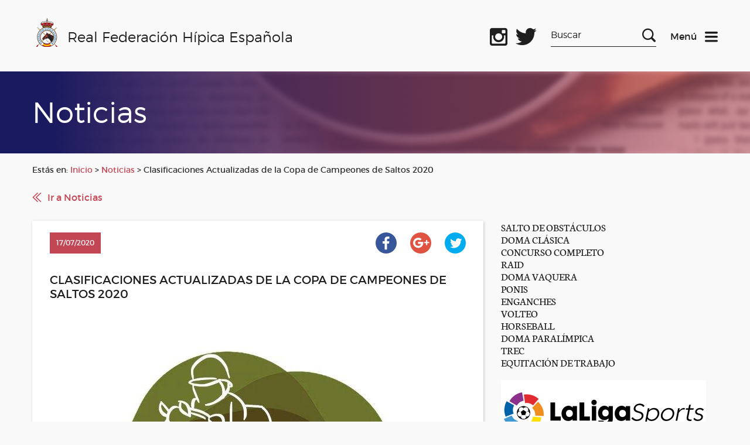

--- FILE ---
content_type: text/html; charset=UTF-8
request_url: https://rfhe.com/clasificaciones-actualizadas-de-la-copa-de-campeones-de-saltos-2020/
body_size: 10480
content:
<!DOCTYPE html>
<!--[if IE 6]>
<html id="ie6" lang="es">
<![endif]-->
<!--[if IE 7]>
<html id="ie7" lang="es">
<![endif]-->
<!--[if IE 8]>
<html id="ie8" lang="es">
<![endif]-->
<!--[if !(IE 6) | !(IE 7) | !(IE 8)  ]><!-->
<html lang="es">
<!--<![endif]-->
<script data-service="google-analytics" data-category="statistics" type="text/plain">

  var _gaq = _gaq || [];
  _gaq.push(['_setAccount', 'UA-7004267-1']);
  _gaq.push(['_trackPageview']);

  (function() {
    var ga = document.createElement('script'); ga.type = 'text/javascript'; ga.async = true;
    ga.src = ('https:' == document.location.protocol ? 'https://ssl' : 'http://www') + '.google-analytics.com/ga.js';
    var s = document.getElementsByTagName('script')[0]; s.parentNode.insertBefore(ga, s);
  })();

</script>
<html lang="es">
    <head>
        <link rel="shortcut icon"href="/favicon.ico"/>
        <meta charset="UTF-8" />
        <META HTTP-EQUIV="Expires" CONTENT="Mon, 06 Jan 1990 00:00:01 GMT">
        <META HTTP-EQUIV="Pragma" CONTENT="no-cache">
        <meta name="viewport" content="width=device-width, initial-scale=1">
        <title>Real Federación Hípica Española</title>

        <!--[if lt IE 9]>
            <script src="http://html5shiv.googlecode.com/svn/trunk/html5.js"></script>
        <![endif]-->

        <link rel="stylesheet" href="https://rfhe.com/wp-content/themes/RFHE2017/style.css" type="text/css" media="screen" />
        <meta name='robots' content='max-image-preview:large' />
<meta name="dlm-version" content="5.1.6"><link rel='dns-prefetch' href='//www.googletagmanager.com' />
<link rel="alternate" title="oEmbed (JSON)" type="application/json+oembed" href="https://rfhe.com/wp-json/oembed/1.0/embed?url=https%3A%2F%2Frfhe.com%2Fclasificaciones-actualizadas-de-la-copa-de-campeones-de-saltos-2020%2F" />
<link rel="alternate" title="oEmbed (XML)" type="text/xml+oembed" href="https://rfhe.com/wp-json/oembed/1.0/embed?url=https%3A%2F%2Frfhe.com%2Fclasificaciones-actualizadas-de-la-copa-de-campeones-de-saltos-2020%2F&#038;format=xml" />
<style id='wp-img-auto-sizes-contain-inline-css' type='text/css'>
img:is([sizes=auto i],[sizes^="auto," i]){contain-intrinsic-size:3000px 1500px}
/*# sourceURL=wp-img-auto-sizes-contain-inline-css */
</style>
<link rel='stylesheet' id='wordpress-plugin-random-post-slider-css' href='https://rfhe.com/wp-content/plugins/wordpress-plugin-random-post-slider/wordpress-plugin-random-post-slider.css?ver=97a8c786a0e5aa563792abc898946ae4' type='text/css' media='all' />
<style id='wp-emoji-styles-inline-css' type='text/css'>

	img.wp-smiley, img.emoji {
		display: inline !important;
		border: none !important;
		box-shadow: none !important;
		height: 1em !important;
		width: 1em !important;
		margin: 0 0.07em !important;
		vertical-align: -0.1em !important;
		background: none !important;
		padding: 0 !important;
	}
/*# sourceURL=wp-emoji-styles-inline-css */
</style>
<style id='wp-block-library-inline-css' type='text/css'>
:root{
  --wp-block-synced-color:#7a00df;
  --wp-block-synced-color--rgb:122, 0, 223;
  --wp-bound-block-color:var(--wp-block-synced-color);
  --wp-editor-canvas-background:#ddd;
  --wp-admin-theme-color:#007cba;
  --wp-admin-theme-color--rgb:0, 124, 186;
  --wp-admin-theme-color-darker-10:#006ba1;
  --wp-admin-theme-color-darker-10--rgb:0, 107, 160.5;
  --wp-admin-theme-color-darker-20:#005a87;
  --wp-admin-theme-color-darker-20--rgb:0, 90, 135;
  --wp-admin-border-width-focus:2px;
}
@media (min-resolution:192dpi){
  :root{
    --wp-admin-border-width-focus:1.5px;
  }
}
.wp-element-button{
  cursor:pointer;
}

:root .has-very-light-gray-background-color{
  background-color:#eee;
}
:root .has-very-dark-gray-background-color{
  background-color:#313131;
}
:root .has-very-light-gray-color{
  color:#eee;
}
:root .has-very-dark-gray-color{
  color:#313131;
}
:root .has-vivid-green-cyan-to-vivid-cyan-blue-gradient-background{
  background:linear-gradient(135deg, #00d084, #0693e3);
}
:root .has-purple-crush-gradient-background{
  background:linear-gradient(135deg, #34e2e4, #4721fb 50%, #ab1dfe);
}
:root .has-hazy-dawn-gradient-background{
  background:linear-gradient(135deg, #faaca8, #dad0ec);
}
:root .has-subdued-olive-gradient-background{
  background:linear-gradient(135deg, #fafae1, #67a671);
}
:root .has-atomic-cream-gradient-background{
  background:linear-gradient(135deg, #fdd79a, #004a59);
}
:root .has-nightshade-gradient-background{
  background:linear-gradient(135deg, #330968, #31cdcf);
}
:root .has-midnight-gradient-background{
  background:linear-gradient(135deg, #020381, #2874fc);
}
:root{
  --wp--preset--font-size--normal:16px;
  --wp--preset--font-size--huge:42px;
}

.has-regular-font-size{
  font-size:1em;
}

.has-larger-font-size{
  font-size:2.625em;
}

.has-normal-font-size{
  font-size:var(--wp--preset--font-size--normal);
}

.has-huge-font-size{
  font-size:var(--wp--preset--font-size--huge);
}

.has-text-align-center{
  text-align:center;
}

.has-text-align-left{
  text-align:left;
}

.has-text-align-right{
  text-align:right;
}

.has-fit-text{
  white-space:nowrap !important;
}

#end-resizable-editor-section{
  display:none;
}

.aligncenter{
  clear:both;
}

.items-justified-left{
  justify-content:flex-start;
}

.items-justified-center{
  justify-content:center;
}

.items-justified-right{
  justify-content:flex-end;
}

.items-justified-space-between{
  justify-content:space-between;
}

.screen-reader-text{
  border:0;
  clip-path:inset(50%);
  height:1px;
  margin:-1px;
  overflow:hidden;
  padding:0;
  position:absolute;
  width:1px;
  word-wrap:normal !important;
}

.screen-reader-text:focus{
  background-color:#ddd;
  clip-path:none;
  color:#444;
  display:block;
  font-size:1em;
  height:auto;
  left:5px;
  line-height:normal;
  padding:15px 23px 14px;
  text-decoration:none;
  top:5px;
  width:auto;
  z-index:100000;
}
html :where(.has-border-color){
  border-style:solid;
}

html :where([style*=border-top-color]){
  border-top-style:solid;
}

html :where([style*=border-right-color]){
  border-right-style:solid;
}

html :where([style*=border-bottom-color]){
  border-bottom-style:solid;
}

html :where([style*=border-left-color]){
  border-left-style:solid;
}

html :where([style*=border-width]){
  border-style:solid;
}

html :where([style*=border-top-width]){
  border-top-style:solid;
}

html :where([style*=border-right-width]){
  border-right-style:solid;
}

html :where([style*=border-bottom-width]){
  border-bottom-style:solid;
}

html :where([style*=border-left-width]){
  border-left-style:solid;
}
html :where(img[class*=wp-image-]){
  height:auto;
  max-width:100%;
}
:where(figure){
  margin:0 0 1em;
}

html :where(.is-position-sticky){
  --wp-admin--admin-bar--position-offset:var(--wp-admin--admin-bar--height, 0px);
}

@media screen and (max-width:600px){
  html :where(.is-position-sticky){
    --wp-admin--admin-bar--position-offset:0px;
  }
}

/*# sourceURL=wp-block-library-inline-css */
</style>
<style id='classic-theme-styles-inline-css' type='text/css'>
/**
 * These rules are needed for backwards compatibility.
 * They should match the button element rules in the base theme.json file.
 */
.wp-block-button__link {
	color: #ffffff;
	background-color: #32373c;
	border-radius: 9999px; /* 100% causes an oval, but any explicit but really high value retains the pill shape. */

	/* This needs a low specificity so it won't override the rules from the button element if defined in theme.json. */
	box-shadow: none;
	text-decoration: none;

	/* The extra 2px are added to size solids the same as the outline versions.*/
	padding: calc(0.667em + 2px) calc(1.333em + 2px);

	font-size: 1.125em;
}

.wp-block-file__button {
	background: #32373c;
	color: #ffffff;
	text-decoration: none;
}

/*# sourceURL=/wp-includes/css/classic-themes.css */
</style>
<link rel='stylesheet' id='advpsStyleSheet-css' href='https://rfhe.com/wp-content/plugins/advanced-post-slider/advps-style.css?ver=97a8c786a0e5aa563792abc898946ae4' type='text/css' media='all' />
<link rel='stylesheet' id='contact-form-7-css' href='https://rfhe.com/wp-content/plugins/contact-form-7/includes/css/styles.css?ver=6.1.4' type='text/css' media='all' />
<link rel='stylesheet' id='cmplz-general-css' href='https://rfhe.com/wp-content/plugins/complianz-gdpr/assets/css/cookieblocker.css?ver=1765945493' type='text/css' media='all' />
<script type="text/javascript" src="https://rfhe.com/wp-includes/js/jquery/jquery.js?ver=3.7.1" id="jquery-core-js"></script>
<script type="text/javascript" src="https://rfhe.com/wp-includes/js/jquery/jquery-migrate.js?ver=3.4.1" id="jquery-migrate-js"></script>
<script type="text/javascript" src="https://rfhe.com/wp-content/themes/RFHE2017/js/vendor/jquery-ui.min.js?ver=1765446609" id="jquery-ui-js"></script>
<script type="text/javascript" src="https://rfhe.com/wp-content/themes/RFHE2017/js/vendor/swiper.js?ver=1765446609" id="swiper-js"></script>
<script type="text/javascript" src="https://rfhe.com/wp-content/themes/RFHE2017/js/vendor/aos.js?ver=1765446609" id="aos-js"></script>
<script type="text/javascript" src="https://rfhe.com/wp-content/themes/RFHE2017/js/scripts.js?ver=1765446609" id="miscript-js"></script>
<script type="text/javascript" src="https://rfhe.com/wp-content/plugins/wordpress-plugin-random-post-slider/js/jquery.cycle.all.latest.js?ver=97a8c786a0e5aa563792abc898946ae4" id="jquery.cycle.all.latest-js"></script>
<script type="text/javascript" src="https://rfhe.com/wp-content/plugins/advanced-post-slider/js/advps.frnt.script.js?ver=97a8c786a0e5aa563792abc898946ae4" id="advps_front_script-js"></script>
<script type="text/javascript" src="https://rfhe.com/wp-content/plugins/advanced-post-slider/bxslider/jquery.bxslider.min.js?ver=97a8c786a0e5aa563792abc898946ae4" id="advps_jbx-js"></script>
<script type="text/javascript" id="breeze-prefetch-js-extra">
/* <![CDATA[ */
var breeze_prefetch = {"local_url":"https://rfhe.com","ignore_remote_prefetch":"1","ignore_list":["wp-admin","wp-login.php"]};
//# sourceURL=breeze-prefetch-js-extra
/* ]]> */
</script>
<script type="text/javascript" src="https://rfhe.com/wp-content/plugins/breeze/assets/js/js-front-end/breeze-prefetch-links.min.js?ver=2.2.22" id="breeze-prefetch-js"></script>

<!-- Fragmento de código de la etiqueta de Google (gtag.js) añadida por Site Kit -->
<!-- Fragmento de código de Google Analytics añadido por Site Kit -->
<script type="text/javascript" src="https://www.googletagmanager.com/gtag/js?id=G-QPWL4DWQ28" id="google_gtagjs-js" async></script>
<script type="text/javascript" id="google_gtagjs-js-after">
/* <![CDATA[ */
window.dataLayer = window.dataLayer || [];function gtag(){dataLayer.push(arguments);}
gtag("set","linker",{"domains":["rfhe.com"]});
gtag("js", new Date());
gtag("set", "developer_id.dZTNiMT", true);
gtag("config", "G-QPWL4DWQ28");
//# sourceURL=google_gtagjs-js-after
/* ]]> */
</script>
<link rel="https://api.w.org/" href="https://rfhe.com/wp-json/" /><link rel="alternate" title="JSON" type="application/json" href="https://rfhe.com/wp-json/wp/v2/posts/24536" /><link rel="EditURI" type="application/rsd+xml" title="RSD" href="https://rfhe.com/xmlrpc.php?rsd" />

<link rel="canonical" href="https://rfhe.com/clasificaciones-actualizadas-de-la-copa-de-campeones-de-saltos-2020/" />
<link rel='shortlink' href='https://rfhe.com/?p=24536' />
<meta name="generator" content="Site Kit by Google 1.170.0" />			<style>.cmplz-hidden {
					display: none !important;
				}</style>        <link rel="apple-touch-icon" sizes="57x57" href="/apple-icon-57x57.png">
<link rel="apple-touch-icon" sizes="60x60" href="/apple-icon-60x60.png">
<link rel="apple-touch-icon" sizes="72x72" href="/apple-icon-72x72.png">
<link rel="apple-touch-icon" sizes="76x76" href="/apple-icon-76x76.png">
<link rel="apple-touch-icon" sizes="114x114" href="/apple-icon-114x114.png">
<link rel="apple-touch-icon" sizes="120x120" href="/apple-icon-120x120.png">
<link rel="apple-touch-icon" sizes="144x144" href="/apple-icon-144x144.png">
<link rel="apple-touch-icon" sizes="152x152" href="/apple-icon-152x152.png">
<link rel="apple-touch-icon" sizes="180x180" href="/apple-icon-180x180.png">
<link rel="icon" type="image/png" sizes="192x192"  href="/android-icon-192x192.png">
<link rel="icon" type="image/png" sizes="32x32" href="/favicon-32x32.png">
<link rel="icon" type="image/png" sizes="96x96" href="/favicon-96x96.png">
<link rel="icon" type="image/png" sizes="16x16" href="/favicon-16x16.png">
<link rel="manifest" href="/manifest.json">
<meta name="msapplication-TileColor" content="#ffffff">
<meta name="msapplication-TileImage" content="/ms-icon-144x144.png">
<meta name="theme-color" content="#ffffff">
    </head>

    <body>
        <header class="header" data-function="nav--header">
                <div class="header__top">
                     <div class="wrapper">
                        <div class="row">
                            <div class="col-xs-6 col-md-3 col-lg-7">
                                <div class="header__left">
                                    <a href="https://rfhe.com" class="logo" title="logo">
                                        <img class="logo__img" src="https://rfhe.com/wp-content/themes/RFHE2017/img/logo.png" alt="Real Federación Hípica Española" />
                                        <span class="logo__text">Real Federación Hípica Española</span>
                                    </a>
                                    <a href="https://rfhe.com" class="logo logo--mobile" title="logo">
                                        <img class="logo__img" src="https://rfhe.com/wp-content/themes/RFHE2017/img/logo.png" alt="Real Federación Hípica Española" />
                                        <span class="logo__text">RFHE</span>
                                    </a>
                                </div>
                            </div>
                            <div class="col-xs-6 col-md-9 col-lg-5">
                                <div class="header__right">
                                    <div class="header__social">
										<a target="_blank" class="header__social-icon header__social-icon--facebook" href="https://www.facebook.com/Real-Federaci%C3%B3n-H%C3%ADpica-Espa%C3%B1ola-1019825971457479/" title="Facebook oficial"></a>
                                        <a target="_blank" class="header__social-icon header__social-icon--instagram" href="https://www.instagram.com/rfhe_oficial/" title="Instagram oficial"></a>
                                        <a target="_blank" class="header__social-icon header__social-icon--twitter" href="https://twitter.com/rfhe_" title="Twitter oficial"></a>
                                    </div>
                                    <div class="header__search-box xs-hide sm-hide">
                                        <form method="get" id="searchform" action="https://rfhe.com/">
    <label for="s" class="assistive-text">Search</label>
    <input type="text" class="field" name="s" id="s" placeholder="Buscar" />
    <input type="submit" class="submit" name="submit" id="searchsubmit" value="Search" />
</form>                                    </div>


                                    <div class="header__menu">
                                    <a href="#" title="Menu" data-function="nav--init">
                                        <span class="header__menu-text">Menú</span>
                                        <img class="header__icon" src="https://rfhe.com/wp-content/themes/RFHE2017/img/icons/menu-dark.svg" alt="Menu">
                                    </a>
                                    <a href="#" class="header__icon u-hide" title="Menu" data-function="nav--init">
                                        <span class="header__menu-text header__menu-text--light">Menú</span>
                                        <img src="https://rfhe.com/wp-content/themes/RFHE2017/img/icons/close.svg" alt="Menu">
                                    </a>
                                    </div>
                                </div>
                            </div>
                        </div>
                    </div>
                </div>
                <nav data-fuction="nav--content" class="nav">
                    <div class="wrapper xs-hide sm-hide md-hide">
                        <div class="nav__blocks ">
                            <div class="nav__block">
                                <span class="nav__title">General</span>
                                <div class="menu-header"><ul id="menu-e" class="menu"><li id="menu-item-29385" class="menu-item menu-item-type-post_type menu-item-object-page menu-item-29385"><a href="https://rfhe.com/digital-rfhe/">DIGITAL RFHE</a></li>
<li id="menu-item-408" class="menu-item menu-item-type-post_type menu-item-object-page menu-item-408"><a href="https://rfhe.com/informacion-rfhe/">INFORMACIÓN RFHE</a></li>
<li id="menu-item-38443" class="menu-item menu-item-type-post_type menu-item-object-page menu-item-38443"><a href="https://rfhe.com/comite-de-bienestar-del-caballo/">COMITÉ DE BIENESTAR DEL CABALLO</a></li>
<li id="menu-item-38259" class="menu-item menu-item-type-post_type menu-item-object-page menu-item-privacy-policy menu-item-38259"><a rel="privacy-policy" href="https://rfhe.com/proteccion-de-datos/">PROTECCIÓN DE DATOS</a></li>
<li id="menu-item-27063" class="menu-item menu-item-type-post_type menu-item-object-page menu-item-27063"><a href="https://rfhe.com/noticias/">NOTICIAS</a></li>
<li id="menu-item-30054" class="menu-item menu-item-type-post_type menu-item-object-page menu-item-30054"><a href="https://rfhe.com/seguros/">SEGUROS</a></li>
<li id="menu-item-16032" class="menu-item menu-item-type-post_type menu-item-object-page menu-item-16032"><a href="https://rfhe.com/informacion-economica-y-porecios/">INFORMACIÓN ECONÓMICA Y PRECIOS</a></li>
<li id="menu-item-407" class="menu-item menu-item-type-post_type menu-item-object-page menu-item-407"><a href="https://rfhe.com/federaciones-autonomicas/">FEDERACIONES AUTONÓMICAS</a></li>
<li id="menu-item-16205" class="menu-item menu-item-type-post_type menu-item-object-page menu-item-16205"><a href="https://rfhe.com/disciplinas/">DISCIPLINAS</a></li>
<li id="menu-item-405" class="menu-item menu-item-type-post_type menu-item-object-page menu-item-405"><a href="https://rfhe.com/competiciones/">COMPETICIÓN, CALENDARIOS Y RESULTADOS</a></li>
<li id="menu-item-23689" class="menu-item menu-item-type-post_type menu-item-object-page menu-item-23689"><a href="https://rfhe.com/disciplinas/palmares-los-campeonatos-espana-disciplinas/">Palmarés de los Campeonatos de España por disciplinas</a></li>
<li id="menu-item-23959" class="menu-item menu-item-type-post_type menu-item-object-page menu-item-23959"><a href="https://rfhe.com/procesos-electorales/">PROCESOS ELECTORALES</a></li>
<li id="menu-item-18530" class="menu-item menu-item-type-post_type menu-item-object-page menu-item-18530"><a href="https://rfhe.com/mapa-del-sitio/">MAPA DEL SITIO</a></li>
<li id="menu-item-19534" class="menu-item menu-item-type-post_type menu-item-object-page menu-item-19534"><a href="https://rfhe.com/newsletter-2/">NEWSLETTER</a></li>
<li id="menu-item-26762" class="menu-item menu-item-type-taxonomy menu-item-object-category menu-item-26762"><a href="https://rfhe.com/category/clipmyhorse/">ClipMyHorse.TV</a></li>
</ul></div>                            </div>
                            <div class="nav__block">
                                <span class="nav__title">Otras Secciones</span>
                                <div class="menu-header"><ul id="menu-d" class="menu"><li id="menu-item-27429" class="menu-item menu-item-type-custom menu-item-object-custom menu-item-27429"><a href="https://rfhe.com/estudioecuestre/">ESTUDIO SOBRE EL IMPACTO ECONOMICO DEL SECTOR ECUESTRE</a></li>
<li id="menu-item-30338" class="menu-item menu-item-type-post_type menu-item-object-page menu-item-30338"><a href="https://rfhe.com/equino-equidad/">Equino Equidad</a></li>
<li id="menu-item-26351" class="menu-item menu-item-type-post_type menu-item-object-page menu-item-has-children menu-item-26351"><a href="https://rfhe.com/rinoneumonitis/">RINONEUMONITIS</a>
<ul class="sub-menu">
	<li id="menu-item-31536" class="menu-item menu-item-type-taxonomy menu-item-object-category menu-item-31536"><a href="https://rfhe.com/category/rinoneumonitis/ehv-1/">E H V-1</a></li>
</ul>
</li>
<li id="menu-item-24022" class="menu-item menu-item-type-post_type menu-item-object-page menu-item-24022"><a href="https://rfhe.com/covid-19/">COVID-19</a></li>
<li id="menu-item-38787" class="menu-item menu-item-type-post_type menu-item-object-page menu-item-38787"><a href="https://rfhe.com/pnctd/">P N C T D</a></li>
<li id="menu-item-26832" class="menu-item menu-item-type-post_type menu-item-object-page menu-item-26832"><a href="https://rfhe.com/formacion-rfhe/">FORMACIÓN RFHE 2025</a></li>
<li id="menu-item-877" class="menu-item menu-item-type-post_type menu-item-object-page menu-item-877"><a href="https://rfhe.com/oficiales/">OFICIALES</a></li>
<li id="menu-item-26096" class="menu-item menu-item-type-post_type menu-item-object-page menu-item-26096"><a href="https://rfhe.com/propietarios-y-criadores/">PROPIETARIOS Y CRIADORES</a></li>
<li id="menu-item-26097" class="menu-item menu-item-type-post_type menu-item-object-page menu-item-26097"><a href="https://rfhe.com/comites-organizadores/">COMITÉS ORGANIZADORES</a></li>
<li id="menu-item-395" class="menu-item menu-item-type-post_type menu-item-object-page menu-item-395"><a href="https://rfhe.com/informacion-rfhe/documentacion/documentos-del-caballo/">DOCUMENTOS DEL CABALLO</a></li>
<li id="menu-item-394" class="menu-item menu-item-type-post_type menu-item-object-page menu-item-394"><a href="https://rfhe.com/informacion-rfhe/documentacion/documentos-del-jinete/">DOCUMENTOS DEL JINETE</a></li>
<li id="menu-item-392" class="menu-item menu-item-type-post_type menu-item-object-page menu-item-392"><a href="https://rfhe.com/dopaje/">CONTROL DE DOPAJE</a></li>
<li id="menu-item-18026" class="menu-item menu-item-type-post_type menu-item-object-page menu-item-18026"><a href="https://rfhe.com/mujer-y-deporte-2/">MUJER Y DEPORTE</a></li>
<li id="menu-item-40162" class="menu-item menu-item-type-taxonomy menu-item-object-category menu-item-40162"><a href="https://rfhe.com/category/ehorses/">ehorses</a></li>
</ul></div>                            </div>
                            <div class="nav__block nav__block--more">
                                <span class="nav__title">Gestión Hípica</span>
                                <p class="nav__text">
                                    Este acceso es exclusivamente para personal autorizado
                                </p>
                                <p class="nav__min-text">El acceso a la Gestión Hípica (GHI) no es posible si no ha instalado, previamente, una serie de “Módulos” necesarios para la ejecución del aplicativo.Para instalar estos módulo, pulse en el siguiente link.</p>
                               <a class="nav__link" href="https://www.cbservicios.net/Magic94Scripts/mgrqispi94.dll?APPNAME=CBRFHE&PRGNAME=RFHEINSTALA" title="Ver instrucciones para instalar los módulos">Ver instrucciones para instalar los módulos</a>

                                <p class="nav__min-text">En el caso de tener ya instalados estos Módulos, pulse en en los siguientes link´s:</p>
                                <div class="box box--small box--no-lr">
                                    <a class="button button--light button--center button--full" href="https://www.cbservicios.net/CBRFHE" title="Entrar en la Gestión Hípica">Entrar en la Gestión Hípica</a>
                                </div>
                                <div class="box box--small box--no-lr">
                                    <a class="button button--light button--center button--full" href="https://www.cbservicios.net/rfhe/int/coralt.html" title="Darse de alta como comité organizador">Darse de alta como comité organizador</a>
                                </div>
                                <a class="nav__link" href="https://rfhe.com/wp-content/uploads/2025/10/Gestion_Hipica_Edge.pdf" title="Configuración Microsoft Edge para Gestión">Configuración Microsoft Edge para Gestión</a>
								<a class="nav__link" href="https://www.cbservicios.net/Magic94Scripts/Mgrqispi94.dll?APPNAME=CBRFHE&PRGNAME=RFHECORSOLDUP&ARGUMENTS=-AS" title="Petición de duplicado de llave de acceso">Petición de duplicado de llave de acceso</a>
                                <a class="nav__link" href="https://www.cbservicios.net/Magic94Scripts/mgrqispi94.dll?APPNAME=CBRFHE&PRGNAME=RFHETMOP200" title="Búsqueda de licencias">Búsqueda de licencias</a>
								<p class="nav__min-text">Para cualquier otra consulta llamar al 91 436 42 00  <br/><a style="h2" href="http://www.rfhe.com/informacion-rfhe/contactos-y-buzon-del-federado/"> Más Información</a> </p>
								                               
                            </div>
                        </div>
                    </div>


                    <div data-function="tabs" class="nav__blocks lg-hide xl-hide">
                        <ul class="wrapper">
                            <li class="nav__tab-header"><a class="nav__title" href="#tabs-1">General</a></li>
                            <li class="nav__tab-header"><a class="nav__title" href="#tabs-2">Otras Secciones</a></li>
                            <li class="nav__tab-header"><a class="nav__title" href="#tabs-3">Gestión Hípica</a></li>
                        </ul>
                        <div class="wrapper">

                            <div id="tabs-1">
                                <div class="nav__block">
                                    <div class="menu-header"><ul id="menu-e-1" class="menu"><li class="menu-item menu-item-type-post_type menu-item-object-page menu-item-29385"><a href="https://rfhe.com/digital-rfhe/">DIGITAL RFHE</a></li>
<li class="menu-item menu-item-type-post_type menu-item-object-page menu-item-408"><a href="https://rfhe.com/informacion-rfhe/">INFORMACIÓN RFHE</a></li>
<li class="menu-item menu-item-type-post_type menu-item-object-page menu-item-38443"><a href="https://rfhe.com/comite-de-bienestar-del-caballo/">COMITÉ DE BIENESTAR DEL CABALLO</a></li>
<li class="menu-item menu-item-type-post_type menu-item-object-page menu-item-privacy-policy menu-item-38259"><a rel="privacy-policy" href="https://rfhe.com/proteccion-de-datos/">PROTECCIÓN DE DATOS</a></li>
<li class="menu-item menu-item-type-post_type menu-item-object-page menu-item-27063"><a href="https://rfhe.com/noticias/">NOTICIAS</a></li>
<li class="menu-item menu-item-type-post_type menu-item-object-page menu-item-30054"><a href="https://rfhe.com/seguros/">SEGUROS</a></li>
<li class="menu-item menu-item-type-post_type menu-item-object-page menu-item-16032"><a href="https://rfhe.com/informacion-economica-y-porecios/">INFORMACIÓN ECONÓMICA Y PRECIOS</a></li>
<li class="menu-item menu-item-type-post_type menu-item-object-page menu-item-407"><a href="https://rfhe.com/federaciones-autonomicas/">FEDERACIONES AUTONÓMICAS</a></li>
<li class="menu-item menu-item-type-post_type menu-item-object-page menu-item-16205"><a href="https://rfhe.com/disciplinas/">DISCIPLINAS</a></li>
<li class="menu-item menu-item-type-post_type menu-item-object-page menu-item-405"><a href="https://rfhe.com/competiciones/">COMPETICIÓN, CALENDARIOS Y RESULTADOS</a></li>
<li class="menu-item menu-item-type-post_type menu-item-object-page menu-item-23689"><a href="https://rfhe.com/disciplinas/palmares-los-campeonatos-espana-disciplinas/">Palmarés de los Campeonatos de España por disciplinas</a></li>
<li class="menu-item menu-item-type-post_type menu-item-object-page menu-item-23959"><a href="https://rfhe.com/procesos-electorales/">PROCESOS ELECTORALES</a></li>
<li class="menu-item menu-item-type-post_type menu-item-object-page menu-item-18530"><a href="https://rfhe.com/mapa-del-sitio/">MAPA DEL SITIO</a></li>
<li class="menu-item menu-item-type-post_type menu-item-object-page menu-item-19534"><a href="https://rfhe.com/newsletter-2/">NEWSLETTER</a></li>
<li class="menu-item menu-item-type-taxonomy menu-item-object-category menu-item-26762"><a href="https://rfhe.com/category/clipmyhorse/">ClipMyHorse.TV</a></li>
</ul></div>                                </div>                            </div>
                            <div id="tabs-2">
                                <div class="nav__block">
                                    <div class="menu-header"><ul id="menu-d-1" class="menu"><li class="menu-item menu-item-type-custom menu-item-object-custom menu-item-27429"><a href="https://rfhe.com/estudioecuestre/">ESTUDIO SOBRE EL IMPACTO ECONOMICO DEL SECTOR ECUESTRE</a></li>
<li class="menu-item menu-item-type-post_type menu-item-object-page menu-item-30338"><a href="https://rfhe.com/equino-equidad/">Equino Equidad</a></li>
<li class="menu-item menu-item-type-post_type menu-item-object-page menu-item-has-children menu-item-26351"><a href="https://rfhe.com/rinoneumonitis/">RINONEUMONITIS</a>
<ul class="sub-menu">
	<li class="menu-item menu-item-type-taxonomy menu-item-object-category menu-item-31536"><a href="https://rfhe.com/category/rinoneumonitis/ehv-1/">E H V-1</a></li>
</ul>
</li>
<li class="menu-item menu-item-type-post_type menu-item-object-page menu-item-24022"><a href="https://rfhe.com/covid-19/">COVID-19</a></li>
<li class="menu-item menu-item-type-post_type menu-item-object-page menu-item-38787"><a href="https://rfhe.com/pnctd/">P N C T D</a></li>
<li class="menu-item menu-item-type-post_type menu-item-object-page menu-item-26832"><a href="https://rfhe.com/formacion-rfhe/">FORMACIÓN RFHE 2025</a></li>
<li class="menu-item menu-item-type-post_type menu-item-object-page menu-item-877"><a href="https://rfhe.com/oficiales/">OFICIALES</a></li>
<li class="menu-item menu-item-type-post_type menu-item-object-page menu-item-26096"><a href="https://rfhe.com/propietarios-y-criadores/">PROPIETARIOS Y CRIADORES</a></li>
<li class="menu-item menu-item-type-post_type menu-item-object-page menu-item-26097"><a href="https://rfhe.com/comites-organizadores/">COMITÉS ORGANIZADORES</a></li>
<li class="menu-item menu-item-type-post_type menu-item-object-page menu-item-395"><a href="https://rfhe.com/informacion-rfhe/documentacion/documentos-del-caballo/">DOCUMENTOS DEL CABALLO</a></li>
<li class="menu-item menu-item-type-post_type menu-item-object-page menu-item-394"><a href="https://rfhe.com/informacion-rfhe/documentacion/documentos-del-jinete/">DOCUMENTOS DEL JINETE</a></li>
<li class="menu-item menu-item-type-post_type menu-item-object-page menu-item-392"><a href="https://rfhe.com/dopaje/">CONTROL DE DOPAJE</a></li>
<li class="menu-item menu-item-type-post_type menu-item-object-page menu-item-18026"><a href="https://rfhe.com/mujer-y-deporte-2/">MUJER Y DEPORTE</a></li>
<li class="menu-item menu-item-type-taxonomy menu-item-object-category menu-item-40162"><a href="https://rfhe.com/category/ehorses/">ehorses</a></li>
</ul></div>                                </div>                            
							</div>
                            <div id="tabs-3">
                                <div class="nav__block nav__block--more">
                                    <p class="nav__text">Este acceso es exclusivamente para personal autorizado</p>
                                    <p class="nav__min-text">El acceso a la Gestión Hípica (GHI) no es posible si no ha instalado, previamente, una serie de “Módulos” necesarios para la ejecución del aplicativo.Para instalar estos módulo, púlse en el siguiente link.</p>
                                   	<a class="nav__link" href="https://www.cbservicios.net/rfhe/int/coralt.html" title="Ver instrucciones para instalar los módulos">Ver instrucciones para instalar los módulos</a>
									<a class="nav__link" href="https://rfhe.com/wp-content/uploads/2025/10/Gestion_Hipica_Edge.pdf" title="Configuración Microsoft Edge para GEstión">Configuración Microsoft Edge para GEstión</a>
                                    <p class="nav__min-text">En el caso de tener ya instalados estos Módulos, púlse en en los siguientes link´s:</p>
                                    <div class="box box--small box--no-lr">
                                        <a class="button button--light button--center button--full" href="https://www.cbservicios.net/CBRFHE" title="Entrar en la Gestión Hípica">Entrar en la Gestión Hípica</a>
                                    </div>
                                    <div class="box box--small box--no-lr">
                                        <a class="button button--light button--center button--full" href="https://www.cbservicios.net/Magic94Scripts/Mgrqispi94.dll?APPNAME=CBRFHE&PRGNAME=RFHECORSOLALTA" title="Darse de alta como comité organizador">Darse de alta como comité organizador</a>
                                    </div>
                                    <a class="nav__link" href="https://www.cbservicios.net/Magic94Scripts/Mgrqispi94.dll?APPNAME=CBRFHE&PRGNAME=RFHECORSOLDUP&ARGUMENTS=-AS" title="Petición de duplicado de llave de acceso">Petición de duplicado de llave de acceso</a>
									<a class="nav__link" href="https://rfhe.com/wp-content/uploads/2025/10/Gestion_Hipica_Edge.pdf" title="Configuración Microsoft Edge para GEstión">Configuración Microsoft Edge para Gestión</a>
                                    <a class="nav__link" href="https://www.cbservicios.net/Magic94Scripts/mgrqispi94.dll?APPNAME=CBRFHE&PRGNAME=RFHETMOP200" title="Búsqueda de licencias">Búsqueda de licencias</a>
                                   <p class="nav__min-text">Para cualquier otra consulta llamar al +34 91 436 42 00  <br/><a style="h2" href="http://www.rfhe.com/informacion-rfhe/contactos-y-buzon-del-federado/"> Más Información</a> </p>
                                </div>
                            </div>
                        </div>
                    </div>


                </nav>
         </header>


<div>
</div><!---cabecera--->
<div class="sub-header">
    <div class="wrapper">
        <h2 class="sub-header__text">Noticias</h2>
    </div>
</div>



	 <!-- <div id="menu">

            		<ul id="menu_principal">

                        <li class="actual""txt2lineas"><div class="menu-header"><ul id="menu-e-2" class="menu"><li class="menu-item menu-item-type-post_type menu-item-object-page menu-item-29385"><a href="https://rfhe.com/digital-rfhe/">DIGITAL RFHE</a></li>
<li class="menu-item menu-item-type-post_type menu-item-object-page menu-item-408"><a href="https://rfhe.com/informacion-rfhe/">INFORMACIÓN RFHE</a></li>
<li class="menu-item menu-item-type-post_type menu-item-object-page menu-item-38443"><a href="https://rfhe.com/comite-de-bienestar-del-caballo/">COMITÉ DE BIENESTAR DEL CABALLO</a></li>
<li class="menu-item menu-item-type-post_type menu-item-object-page menu-item-privacy-policy menu-item-38259"><a rel="privacy-policy" href="https://rfhe.com/proteccion-de-datos/">PROTECCIÓN DE DATOS</a></li>
<li class="menu-item menu-item-type-post_type menu-item-object-page menu-item-27063"><a href="https://rfhe.com/noticias/">NOTICIAS</a></li>
<li class="menu-item menu-item-type-post_type menu-item-object-page menu-item-30054"><a href="https://rfhe.com/seguros/">SEGUROS</a></li>
<li class="menu-item menu-item-type-post_type menu-item-object-page menu-item-16032"><a href="https://rfhe.com/informacion-economica-y-porecios/">INFORMACIÓN ECONÓMICA Y PRECIOS</a></li>
<li class="menu-item menu-item-type-post_type menu-item-object-page menu-item-407"><a href="https://rfhe.com/federaciones-autonomicas/">FEDERACIONES AUTONÓMICAS</a></li>
<li class="menu-item menu-item-type-post_type menu-item-object-page menu-item-16205"><a href="https://rfhe.com/disciplinas/">DISCIPLINAS</a></li>
<li class="menu-item menu-item-type-post_type menu-item-object-page menu-item-405"><a href="https://rfhe.com/competiciones/">COMPETICIÓN, CALENDARIOS Y RESULTADOS</a></li>
<li class="menu-item menu-item-type-post_type menu-item-object-page menu-item-23689"><a href="https://rfhe.com/disciplinas/palmares-los-campeonatos-espana-disciplinas/">Palmarés de los Campeonatos de España por disciplinas</a></li>
<li class="menu-item menu-item-type-post_type menu-item-object-page menu-item-23959"><a href="https://rfhe.com/procesos-electorales/">PROCESOS ELECTORALES</a></li>
<li class="menu-item menu-item-type-post_type menu-item-object-page menu-item-18530"><a href="https://rfhe.com/mapa-del-sitio/">MAPA DEL SITIO</a></li>
<li class="menu-item menu-item-type-post_type menu-item-object-page menu-item-19534"><a href="https://rfhe.com/newsletter-2/">NEWSLETTER</a></li>
<li class="menu-item menu-item-type-taxonomy menu-item-object-category menu-item-26762"><a href="https://rfhe.com/category/clipmyhorse/">ClipMyHorse.TV</a></li>
</ul></div></li>

					</ul>

</div>-->
<div class="wrapper">
    <div class="row">
        <div class="col-xs-12">
            <div class="breadcrumb">
                <p class="breadcrumb__text">
                    Estás en:
                    <a class="breadcrumb__link" href="https://rfhe.com"  title="Inicio">Inicio</a>
                    >
                    <a class="breadcrumb__link" href="https://rfhe.com/noticias/" title="Noticias">Noticias</a>
                    >
                    
                                                                <span class="breadcrumb__text">Clasificaciones Actualizadas de la Copa de Campeones de Saltos 2020</span>
                                                
                </p>
            </div>
        </div>
    </div>

    <div class="row">
        <div class="col-xs-12">
            <div class="post-navigation">
                <div class="post-navigation__left">
                    <a href="https://rfhe.com/noticias/">Ir a Noticias</a>
                </div>
            </div>
        </div>
    </div>
    <div class="page-content">
        <div class="row">
            <section class="col-xs-12 col-lg-8">

                	
                			
                                <article class="post">
                                    <div class="row">


                                        <div class="col-xs-12 col-md-6">
                                            <span class="post__date">17/07/2020</span>
                                        </div>
                                        <div class="col-xs-12 col-md-6">
                                            <div class="social-media-post">
                                                <a target="_blank" href="http://www.facebook.com/share.php?u=https://rfhe.com/clasificaciones-actualizadas-de-la-copa-de-campeones-de-saltos-2020/&title=Clasificaciones+Actualizadas+de+la+Copa+de+Campeones+de+Saltos+2020"><svg class="social-media-post__icon" viewBox="0 0 36 36" xmlns="http://www.w3.org/2000/svg"><g fill="none" fill-rule="evenodd"><circle fill="#38579B" cx="18" cy="18" r="18"/><path d="M23.498 10.676h-2.09c-1.636 0-1.942.784-1.942 1.917v2.513h3.9l-.52 3.94h-3.38v10.101h-4.073V19.046H12v-3.94h3.393v-2.9c0-3.368 2.063-5.206 5.07-5.206 1.437 0 2.675.11 3.035.16v3.516z" fill="#FFF"/></g></svg></a>                                                <a target="_blank" href="https://plus.google.com/share?url= https://rfhe.com/clasificaciones-actualizadas-de-la-copa-de-campeones-de-saltos-2020/"><svg class="social-media-post__icon" viewBox="0 0 36 36" xmlns="http://www.w3.org/2000/svg"><g fill="none" fill-rule="evenodd"><circle fill="#E05241" cx="18" cy="18" r="18"/><path d="M29.339 16.14v-3.037h-2.215v3.036h-3.04v2.222h3.04v3.036h2.215V18.36h3.036v-2.222h-3.036zm-7.091-.231a8.855 8.855 0 0 1 .012 3.577c-.82 3.969-4.334 6.954-8.54 6.954a8.72 8.72 0 0 1 0-17.44c2.25 0 4.302.856 5.847 2.263l-2.545 2.526a5.135 5.135 0 0 0-8.44 3.93 5.138 5.138 0 0 0 9.963 1.767h-5.01V15.91H22.247z" fill="#FFF"/></g></svg></a>                                                <a target="_blank" href="http://twitter.com/home?status=Clasificaciones+Actualizadas+de+la+Copa+de+Campeones+de+Saltos+2020+https://rfhe.com/clasificaciones-actualizadas-de-la-copa-de-campeones-de-saltos-2020/"><svg class="social-media-post__icon" viewBox="0 0 36 36" xmlns="http://www.w3.org/2000/svg"><g fill="none" fill-rule="evenodd"><circle fill="#00ABF0" cx="18" cy="18" r="18"/><path d="M27.31 14.13c.013.183.013.362.013.544 0 5.53-4.208 11.9-11.9 11.9-2.37 0-4.571-.686-6.423-1.877.336.039.661.052 1.011.052a8.378 8.378 0 0 0 5.192-1.788 4.184 4.184 0 0 1-3.91-2.9c.259.04.518.066.788.066.377 0 .752-.052 1.102-.143a4.183 4.183 0 0 1-3.354-4.106v-.05a4.22 4.22 0 0 0 1.89.53 4.175 4.175 0 0 1-1.865-3.482c0-.779.21-1.49.57-2.11a11.895 11.895 0 0 0 8.624 4.376 4.805 4.805 0 0 1-.102-.959A4.18 4.18 0 0 1 23.126 10c1.205 0 2.293.506 3.057 1.322a8.304 8.304 0 0 0 2.656-1.01 4.186 4.186 0 0 1-1.84 2.305 8.42 8.42 0 0 0 2.408-.647 8.944 8.944 0 0 1-2.097 2.16" fill="#FFF"/></g></svg></a>                                            </div>
                                        </div>
                                    </div>
                                    <h1 class="post__title">Clasificaciones Actualizadas de la Copa de Campeones de Saltos 2020</h1>
                                                                            <div class="post__img">
                                            <img src="https://rfhe.com/wp-content/uploads/2020/01/Ponies-logo.jpg" class="attachment-full size-full wp-post-image" alt="" decoding="async" fetchpriority="high" srcset="https://rfhe.com/wp-content/uploads/2020/01/Ponies-logo.jpg 647w, https://rfhe.com/wp-content/uploads/2020/01/Ponies-logo-300x278.jpg 300w, https://rfhe.com/wp-content/uploads/2020/01/Ponies-logo-600x556.jpg 600w, https://rfhe.com/wp-content/uploads/2020/01/Ponies-logo-129x120.jpg 129w, https://rfhe.com/wp-content/uploads/2020/01/Ponies-logo-250x232.jpg 250w, https://rfhe.com/wp-content/uploads/2020/01/Ponies-logo-350x325.jpg 350w" sizes="(max-width: 647px) 100vw, 647px" />                                        </div>
                                                    					<span class="post__content">
                                        <ul>
<li>
<h2><strong>Clasificaciones </strong></h2>
</li>
<li><a href="https://rfhe.com/wp-content/uploads/2012/09/Trofeo-Campeones-17-julio-Detalle-Global.pdf">17 julio Detalle Global</a></li>
<li><a href="https://rfhe.com/wp-content/uploads/2012/09/Trofeo-Campeones-17-julio-Ponis-A.pdf">17 julio Ponis A</a></li>
<li><a href="https://rfhe.com/wp-content/uploads/2012/09/Trofeo-Campeones-17-julio-Ponis-B.pdf">17 julio Ponis B</a></li>
<li><a href="https://rfhe.com/wp-content/uploads/2012/09/Trofeo-Campeones-17-julio-Ponis-C.pdf"> 17 julio Ponis C</a></li>
<li><a href="https://rfhe.com/wp-content/uploads/2012/09/Trofeo-Campeones-17-julio-Ponis-D.pdf">17 julio Ponis D</a></li>
</ul>
<p>&nbsp;</p>
                                    </span>
                                   <!--  <a href="https://twitter.com/share" class="twitter-share-button" data-via="rfhe_" data-lang="es">Twittear</a>
                					<script>!function(d,s,id){var js,fjs=d.getElementsByTagName(s)[0];if(!d.getElementById(id)){js=d.createElement(s);js.id=id;js.src="//platform.twitter.com/widgets.js";fjs.parentNode.insertBefore(js,fjs);}}(document,"script","twitter-wjs");</script> -->
                                    <div class="post__categories"><span class="post__category">Deportivas </span><span class="post__category">Destacados </span><span class="post__category">Entrada Destacada </span><span class="post__category">Ponis </span></div>                                </article>



                            
                    
                <div class="post-navigation post-navigation--half">
                    
                    <div class="post-navigation__left">
                        <a href="https://rfhe.com/antena-3-noticias-fue-testigo-de-la-vuelta-a-las-cuadras-de-juan-matute/" rel="prev">Anterior noticia</a>                    </div>
                    <div class="post-navigation__right">
                        <a href="https://rfhe.com/preselecciones-de-children-y-juniors-para-el-campeonato-de-europa-de-doma-clasica-2020/" rel="next">Siguiente noticia</a>                    </div>
                </div>

        </section>

        <div class="col-xs-12 col-lg-4">
            <aside class="aside">
                                <div class="aside__no-bg">
            		<div class="widget"><div class="menu-b-container"><ul id="menu-b" class="menu"><li id="menu-item-375" class="menu-item menu-item-type-post_type menu-item-object-page menu-item-375"><a href="https://rfhe.com/salto-de-obstaculos/">SALTO DE OBSTÁCULOS</a></li>
<li id="menu-item-388" class="menu-item menu-item-type-post_type menu-item-object-page menu-item-388"><a href="https://rfhe.com/doma-clasica/">DOMA CLÁSICA</a></li>
<li id="menu-item-387" class="menu-item menu-item-type-post_type menu-item-object-page menu-item-387"><a href="https://rfhe.com/concurso-completo/">CONCURSO COMPLETO</a></li>
<li id="menu-item-386" class="menu-item menu-item-type-post_type menu-item-object-page menu-item-386"><a href="https://rfhe.com/raid/">RAID</a></li>
<li id="menu-item-385" class="menu-item menu-item-type-post_type menu-item-object-page menu-item-385"><a href="https://rfhe.com/doma-vaquera/">DOMA VAQUERA</a></li>
<li id="menu-item-384" class="menu-item menu-item-type-post_type menu-item-object-page menu-item-384"><a href="https://rfhe.com/ponis/">PONIS</a></li>
<li id="menu-item-383" class="menu-item menu-item-type-post_type menu-item-object-page menu-item-383"><a href="https://rfhe.com/enganches/">ENGANCHES</a></li>
<li id="menu-item-381" class="menu-item menu-item-type-post_type menu-item-object-page menu-item-381"><a href="https://rfhe.com/volteo/">VOLTEO</a></li>
<li id="menu-item-380" class="menu-item menu-item-type-post_type menu-item-object-page menu-item-380"><a href="https://rfhe.com/horseball/">HORSEBALL</a></li>
<li id="menu-item-379" class="menu-item menu-item-type-post_type menu-item-object-page menu-item-379"><a href="https://rfhe.com/para-ecuestre/">DOMA PARALÍMPICA</a></li>
<li id="menu-item-389" class="menu-item menu-item-type-post_type menu-item-object-page menu-item-389"><a href="https://rfhe.com/trec-2/">TREC</a></li>
<li id="menu-item-13477" class="menu-item menu-item-type-post_type menu-item-object-page menu-item-13477"><a href="https://rfhe.com/equitacion-de-trabajo/">EQUITACIÓN DE TRABAJO</a></li>
</ul></div></div><div class="widget">

	<p class="simple-image">
		<a href="http://www.laliga.es/" target="_blank"><img width="350" height="117" src="https://rfhe.com/wp-content/uploads/2018/11/la_liga_sli.jpg" class="attachment-full size-full" alt="" decoding="async" loading="lazy" srcset="https://rfhe.com/wp-content/uploads/2018/11/la_liga_sli.jpg 350w, https://rfhe.com/wp-content/uploads/2018/11/la_liga_sli-300x100.jpg 300w, https://rfhe.com/wp-content/uploads/2018/11/la_liga_sli-250x84.jpg 250w" sizes="auto, (max-width: 350px) 100vw, 350px" /></a>	</p>


</div><div class="widget">

	<p class="simple-image">
		<a href="https://www.selae.es/es/web-corporativa/quienes-somos/" target="_blank"><img width="350" height="110" src="https://rfhe.com/wp-content/uploads/2018/07/LOGO_LOTERIAS_CON_EL_DEPORTE-HORIZONTAL350X110.png" class="attachment-full size-full" alt="" decoding="async" loading="lazy" srcset="https://rfhe.com/wp-content/uploads/2018/07/LOGO_LOTERIAS_CON_EL_DEPORTE-HORIZONTAL350X110.png 350w, https://rfhe.com/wp-content/uploads/2018/07/LOGO_LOTERIAS_CON_EL_DEPORTE-HORIZONTAL350X110-300x94.png 300w, https://rfhe.com/wp-content/uploads/2018/07/LOGO_LOTERIAS_CON_EL_DEPORTE-HORIZONTAL350X110-250x79.png 250w" sizes="auto, (max-width: 350px) 100vw, 350px" /></a>	</p>


</div>				</div>

            </aside>

        </div>
    </div>
    
    </div>
</div>
<!----<div class="beta">
	<p class="beta__text">Web en fase beta. Para reportar errores envien un email a <a href="mailto:info@rfhe.com"> info@rfhe.com</a> </p>
</div>---->
<footer class="footer">
	<div class="wrapper">
		<div class="footer__content">
			<php cookillian_insert_alert_block ();?>
			<div class="row">
				<div class="footer__left col-md-6 col-xs-12">
					<a href="https://rfhe.com" class="logo" title="Logo">
			            <img class="logo__img" src="https://rfhe.com/wp-content/themes/RFHE2017/img/logo.png" alt="Real Federación Hípica Española" />
			            <span class="logo__text">Real Federación de Hípica Española</span>
			        </a>
					<a href="https://rfhe.com" class="logo logo--mobile" title="Logo">
			            <img class="logo__img" src="https://rfhe.com/wp-content/themes/RFHE2017/img/logo.png" alt="Real Federación Hípica Española" />
			            <span class="logo__text">RFHE</span>
			        </a>
		        </div>
		        <div class="footer__right col-md-6 col-xs-12">
		        	<div class="social-media">
		        		<a data-aos="fade-right" data-aos-anchor-placement="top-bottom" data-aos-delay="0" class="social-media__link" href="https://www.youtube.com/channel/UCi5ghk-tgXvuwUQdsg9KASA" title="Youtube">
		        			<img class="social-media__img" src="https://rfhe.com/wp-content/themes/RFHE2017/img/icons/social-youtube.svg" alt="Youtube">
		        		</a>
		        		<a data-aos="fade-right" data-aos-anchor-placement="top-bottom" data-aos-delay="300" class="social-media__link" href="https://www.instagram.com/rfhe_oficial/" title="Instagram">
		        			<img class="social-media__img" src="https://rfhe.com/wp-content/themes/RFHE2017/img/icons/social-instagram.svg" alt="Instagram">
		        		</a>
		        		<a data-aos="fade-right" data-aos-anchor-placement="top-bottom" data-aos-delay="600" class="social-media__link" href="http://www.flickr.com/photos/rfhe/sets/" title="Flicker">
		        			<img class="social-media__img" src="https://rfhe.com/wp-content/themes/RFHE2017/img/icons/social-flicker.svg" alt="Flicker">
		        		</a>
		        		<a data-aos="fade-right" data-aos-anchor-placement="top-bottom" data-aos-delay="900" class="social-media__link" href="https://twitter.com/rfhe_" title="Twitter">
		        			<img class="social-media__img" src="https://rfhe.com/wp-content/themes/RFHE2017/img/icons/social-twitter.svg" alt="Twitter">
		        		</a>
						<a data-aos="fade-right" data-aos-anchor-placement="top-bottom" data-aos-delay="1200" class="social-media__link" href="https://www.facebook.com/Real-Federaci%C3%B3n-H%C3%ADpica-Espa%C3%B1ola-1019825971457479/" title="Facebook">
		        			<img class="social-media__img" src="https://rfhe.com/wp-content/themes/RFHE2017/img/icons/social-facebook.png" alt="Twitter">
		        		</a>
		        	</div>
		        </div>
	        </div>
		</div>
		<p class="footer__copyright">
	        2021. Todos los derechos reservados
	    </p>
	</div>
</footer>



<!-- <span class="separador"></span>
</div>

		<div id="pie">

			<div id="pie_list">
				<section class="un_tercio"><div class="menu-e-container"><ul id="menu-e-3" class="menu"><li class="menu-item menu-item-type-post_type menu-item-object-page menu-item-29385"><a href="https://rfhe.com/digital-rfhe/">DIGITAL RFHE</a></li>
<li class="menu-item menu-item-type-post_type menu-item-object-page menu-item-408"><a href="https://rfhe.com/informacion-rfhe/">INFORMACIÓN RFHE</a></li>
<li class="menu-item menu-item-type-post_type menu-item-object-page menu-item-38443"><a href="https://rfhe.com/comite-de-bienestar-del-caballo/">COMITÉ DE BIENESTAR DEL CABALLO</a></li>
<li class="menu-item menu-item-type-post_type menu-item-object-page menu-item-privacy-policy menu-item-38259"><a rel="privacy-policy" href="https://rfhe.com/proteccion-de-datos/">PROTECCIÓN DE DATOS</a></li>
<li class="menu-item menu-item-type-post_type menu-item-object-page menu-item-27063"><a href="https://rfhe.com/noticias/">NOTICIAS</a></li>
<li class="menu-item menu-item-type-post_type menu-item-object-page menu-item-30054"><a href="https://rfhe.com/seguros/">SEGUROS</a></li>
<li class="menu-item menu-item-type-post_type menu-item-object-page menu-item-16032"><a href="https://rfhe.com/informacion-economica-y-porecios/">INFORMACIÓN ECONÓMICA Y PRECIOS</a></li>
<li class="menu-item menu-item-type-post_type menu-item-object-page menu-item-407"><a href="https://rfhe.com/federaciones-autonomicas/">FEDERACIONES AUTONÓMICAS</a></li>
<li class="menu-item menu-item-type-post_type menu-item-object-page menu-item-16205"><a href="https://rfhe.com/disciplinas/">DISCIPLINAS</a></li>
<li class="menu-item menu-item-type-post_type menu-item-object-page menu-item-405"><a href="https://rfhe.com/competiciones/">COMPETICIÓN, CALENDARIOS Y RESULTADOS</a></li>
<li class="menu-item menu-item-type-post_type menu-item-object-page menu-item-23689"><a href="https://rfhe.com/disciplinas/palmares-los-campeonatos-espana-disciplinas/">Palmarés de los Campeonatos de España por disciplinas</a></li>
<li class="menu-item menu-item-type-post_type menu-item-object-page menu-item-23959"><a href="https://rfhe.com/procesos-electorales/">PROCESOS ELECTORALES</a></li>
<li class="menu-item menu-item-type-post_type menu-item-object-page menu-item-18530"><a href="https://rfhe.com/mapa-del-sitio/">MAPA DEL SITIO</a></li>
<li class="menu-item menu-item-type-post_type menu-item-object-page menu-item-19534"><a href="https://rfhe.com/newsletter-2/">NEWSLETTER</a></li>
<li class="menu-item menu-item-type-taxonomy menu-item-object-category menu-item-26762"><a href="https://rfhe.com/category/clipmyhorse/">ClipMyHorse.TV</a></li>
</ul></div></section>


				<section class="un_tercio"></section>


				<section class="un_tercio"></section>
			</div>
			<div id="copyright">
            <p>© 2005 - 2012. Todos los derechos reservados</p>


        	</div>



			</div>

	</body>

</html> -->


--- FILE ---
content_type: text/css
request_url: https://rfhe.com/wp-content/themes/RFHE2017/style.css
body_size: 14546
content:
@charset "UTF-8";html,
body,
span,
object,
iframe,
h1,
h2,
h3,
h4,
h5,
h6,
p,
blockquote,
pre,
article,
aside,
details,
dialog,
figcaption,
figure,
footer,
header,
main,
nav,
section,
summary,
audio,
canvas,
video,
mark,
code,
kbd,
pre,
samp,
a,
abbr,
acronym,
address,
code,
del,
dfn,
em,
strong,
img,
q,
dl,
dt,
dd,
ol,
ul,
li,
fieldset,
form,
label,
legend,
table,
caption,
tbody,
tfoot,
thead,
tr,
th,
td,
div{margin:0;padding:0;border:none;font-weight:normal;font-style:normal;font-size:100%;line-height:120%;color:#1e1e1e;font-family:inherit;vertical-align:baseline;text-decoration:none;box-sizing:border-box;}
input,
button,
select,
textarea{margin:0;padding:0;font-weight:normal;font-style:normal;font-size:100%;font-family:inherit;vertical-align:baseline;text-decoration:none;box-sizing:border-box;}
ul,
ol,
dl{list-style:none;}
article,
aside,
details,
dialog,
figcaption,
figure,
footer,
header,
main,
nav,
section,
summary{display:block;}
audio,
canvas,
video{display:inline-block;}
audio:not([controls]){display:none;height:0;}
dfn{font-style:italic;}
mark{background-color:#ff0;color:#000;}
code,
kbd,
pre,
samp{font-family:monospace, serif;font-size:1.6em;}
a{cursor:pointer;}
a[x-apple-data-detectors]{color:inherit !important;text-decoration:none !important;font-size:inherit !important;font-family:inherit !important;font-weight:inherit !important;line-height:inherit !important;}
a:visited{text-decoration:none;}
a:hover{text-decoration:underline;}
a:focus,
a:active{text-decoration:none;}
h1 a,
h2 a,
h3 a,
h4 a,
h5 a,
h6 a{color:inherit;}
button,
input[type="button"],
input[type="reset"],
input[type="submit"]{cursor:pointer;}
button[disabled],
input[disabled]{cursor:default;}
table{border-collapse:collapse;border-spacing:0;}
html{box-sizing:border-box;}
*, *:before, *:after{box-sizing:inherit;}
@font-face{font-family:"montserrat-regular";font-style:normal;font-weight:normal;src:url("fonts/Montserrat/montserrat-regular-webfont.woff2") format("woff2"), url("fonts/Montserrat/montserrat-regular-webfont.woff") format("woff");}
@font-face{font-family:"montserrat-bold";font-style:normal;font-weight:normal;src:url("fonts/Montserrat/montserrat-bold-webfont.woff2") format("woff2"), url("fonts/Montserrat/montserrat-bold-webfont.woff") format("woff");}
@font-face{font-family:"montserrat-light";font-style:normal;font-weight:normal;src:url("fonts/Montserrat/montserrat-light-webfont.woff2") format("woff2"), url("fonts/Montserrat/montserrat-light-webfont.woff") format("woff");}
@font-face{font-family:"neuton-regular";font-style:normal;font-weight:normal;src:url("fonts/Neuton/Neuton-Regular.ttf") format("truetype");}
@font-face{font-family:"neuton-light";font-style:normal;font-weight:normal;src:url("fonts/Neuton/Neuton-Light.ttf") format("truetype");}
@font-face{font-family:"neuton-bold";font-style:normal;font-weight:normal;src:url("fonts/Neuton/Neuton-Bold.ttf") format("truetype");}
h1,
h2,
h3,
h4,
h5,
h6{margin:0;font-family:"montserrat-regular";font-weight:normal;color:#1e1e1e;line-height:120%;}
h1, .heading-1{font-size:100px;font-size:6.25rem;text-transform:uppercase;}
h2, .heading-2{font-size:34px;font-size:2.125rem;}
h3, .heading-3{font-size:20px;font-size:1.25rem;}
h4, .heading-4{font-size:15px;font-size:0.9375rem;}
h5, .heading-5{font-size:13px;font-size:0.8125rem;}
h6, .heading-6{font-size:11px;font-size:0.6875rem;}
@media screen and (max-width:767px){h1, .heading-1{font-size:3.75rem;}
h2, .heading-2{font-size:1.875rem;}
}
img{max-width:100%;font-style:italic;vertical-align:middle;}
.gm-style img,
img[width],
img[height]{max-width:none;}
li > ul,
li > ol{margin-bottom:0;}
html{font-size:16px;line-height:120%;background-color:#f9f9f9;color:#1e1e1e;overflow-y:visible;overflow-x:hidden;min-height:100%;-webkit-text-size-adjust:100%;-ms-text-size-adjust:100%;font-family:"montserrat-regular";position:relative;}
html[lang="es-ES"]{margin:0 !important;}
svg{fill:currentColor;}
.box{display:block;padding:30px;padding:1.875rem;background-color:transparent;}
.box--flush{padding:0;}
.box--tiny{padding:8px;padding:0.5rem;}
.box--small{padding:15px;padding:0.9375rem;}
.box--large{padding:60px;padding:3.75rem;}
.box--transparent{background-color:transparent;}
.box--no-lr{padding-right:0;padding-left:0;}
.box--no-b{padding-bottom:0;}
.box--center{text-align:center;}
.xs-inline-visible, .xs-visible, .sm-inline-visible, .sm-visible, .md-inline-visible, .md-visible, .lg-inline-visible, .lg-visible, .xl-inline-visible, .xl-visible{display:none !important;}
.row:before{content:"";display:block;clear:both;}
.row:after{content:"";display:block;clear:both;}
@media (min-width:0px){.gridContainer{padding-left:0.9375rem;padding-right:0.9375rem;}
.col-xs-1, .col-xs-2, .col-xs-3, .col-xs-4, .col-xs-5, .col-xs-6, .col-xs-7, .col-xs-8, .col-xs-9, .col-xs-10, .col-xs-11, .col-xs-12{float:left;box-sizing:border-box;}
[class*="col-"]{position:relative;padding-left:0.9375rem;padding-right:0.9375rem;}
.row{margin-left:-0.9375rem;margin-right:-0.9375rem;}
.row .row{margin-left:-0.9375rem;margin-right:-0.9375rem;}
.col-xs-offset-0{margin-left:0%;}
.col-xs-pull-0{right:0%;}
.col-xs-push-0{left:0%;}
.col-xs-offset-1{margin-left:8.33333%;}
.col-xs-pull-1{right:8.33333%;}
.col-xs-push-1{left:8.33333%;}
.col-xs-offset-2{margin-left:16.66667%;}
.col-xs-pull-2{right:16.66667%;}
.col-xs-push-2{left:16.66667%;}
.col-xs-offset-3{margin-left:25%;}
.col-xs-pull-3{right:25%;}
.col-xs-push-3{left:25%;}
.col-xs-offset-4{margin-left:33.33333%;}
.col-xs-pull-4{right:33.33333%;}
.col-xs-push-4{left:33.33333%;}
.col-xs-offset-5{margin-left:41.66667%;}
.col-xs-pull-5{right:41.66667%;}
.col-xs-push-5{left:41.66667%;}
.col-xs-offset-6{margin-left:50%;}
.col-xs-pull-6{right:50%;}
.col-xs-push-6{left:50%;}
.col-xs-offset-7{margin-left:58.33333%;}
.col-xs-pull-7{right:58.33333%;}
.col-xs-push-7{left:58.33333%;}
.col-xs-offset-8{margin-left:66.66667%;}
.col-xs-pull-8{right:66.66667%;}
.col-xs-push-8{left:66.66667%;}
.col-xs-offset-9{margin-left:75%;}
.col-xs-pull-9{right:75%;}
.col-xs-push-9{left:75%;}
.col-xs-offset-10{margin-left:83.33333%;}
.col-xs-pull-10{right:83.33333%;}
.col-xs-push-10{left:83.33333%;}
.col-xs-offset-11{margin-left:91.66667%;}
.col-xs-pull-11{right:91.66667%;}
.col-xs-push-11{left:91.66667%;}
.col-xs-clear-right:after{content:"";display:block;clear:both;}
.col-xs-clear-left:before{content:"";display:block;clear:both;}
.col-xs-clear-all:before{content:"";display:block;clear:both;}
.col-xs-clear-all:after{content:"";display:block;clear:both;}
.col-xs-noGutter-right{padding-right:0;}
.col-xs-noGutter-left{padding-left:0;}
.col-xs-noGutter-all{padding-left:0;padding-right:0;}
.col-xs-1{width:8.33333%;}
.col-xs-2{width:16.66667%;}
.col-xs-3{width:25%;}
.col-xs-4{width:33.33333%;}
.col-xs-5{width:41.66667%;}
.col-xs-6{width:50%;}
.col-xs-7{width:58.33333%;}
.col-xs-8{width:66.66667%;}
.col-xs-9{width:75%;}
.col-xs-10{width:83.33333%;}
.col-xs-11{width:91.66667%;}
.col-xs-12{width:100%;}
}
@media (min-width:0px) and (max-width:479px){.xs-visible{display:block !important;}
.xs-inline-visible{display:inline-block !important;}
.xs-hide{display:none !important;}
.col-xs-end{float:right;}
}
@media (min-width:480px){.gridContainer{padding-left:0.9375rem;padding-right:0.9375rem;}
.col-sm-1, .col-sm-2, .col-sm-3, .col-sm-4, .col-sm-5, .col-sm-6, .col-sm-7, .col-sm-8, .col-sm-9, .col-sm-10, .col-sm-11, .col-sm-12{float:left;box-sizing:border-box;}
[class*="col-"]{position:relative;padding-left:0.9375rem;padding-right:0.9375rem;}
.row{margin-left:-0.9375rem;margin-right:-0.9375rem;}
.row .row{margin-left:-0.9375rem;margin-right:-0.9375rem;}
.col-sm-offset-0{margin-left:0%;}
.col-sm-pull-0{right:0%;}
.col-sm-push-0{left:0%;}
.col-sm-offset-1{margin-left:8.33333%;}
.col-sm-pull-1{right:8.33333%;}
.col-sm-push-1{left:8.33333%;}
.col-sm-offset-2{margin-left:16.66667%;}
.col-sm-pull-2{right:16.66667%;}
.col-sm-push-2{left:16.66667%;}
.col-sm-offset-3{margin-left:25%;}
.col-sm-pull-3{right:25%;}
.col-sm-push-3{left:25%;}
.col-sm-offset-4{margin-left:33.33333%;}
.col-sm-pull-4{right:33.33333%;}
.col-sm-push-4{left:33.33333%;}
.col-sm-offset-5{margin-left:41.66667%;}
.col-sm-pull-5{right:41.66667%;}
.col-sm-push-5{left:41.66667%;}
.col-sm-offset-6{margin-left:50%;}
.col-sm-pull-6{right:50%;}
.col-sm-push-6{left:50%;}
.col-sm-offset-7{margin-left:58.33333%;}
.col-sm-pull-7{right:58.33333%;}
.col-sm-push-7{left:58.33333%;}
.col-sm-offset-8{margin-left:66.66667%;}
.col-sm-pull-8{right:66.66667%;}
.col-sm-push-8{left:66.66667%;}
.col-sm-offset-9{margin-left:75%;}
.col-sm-pull-9{right:75%;}
.col-sm-push-9{left:75%;}
.col-sm-offset-10{margin-left:83.33333%;}
.col-sm-pull-10{right:83.33333%;}
.col-sm-push-10{left:83.33333%;}
.col-sm-offset-11{margin-left:91.66667%;}
.col-sm-pull-11{right:91.66667%;}
.col-sm-push-11{left:91.66667%;}
.col-sm-clear-right:after{content:"";display:block;clear:both;}
.col-sm-clear-left:before{content:"";display:block;clear:both;}
.col-sm-clear-all:before{content:"";display:block;clear:both;}
.col-sm-clear-all:after{content:"";display:block;clear:both;}
.col-sm-noGutter-right{padding-right:0;}
.col-sm-noGutter-left{padding-left:0;}
.col-sm-noGutter-all{padding-left:0;padding-right:0;}
.col-sm-1{width:8.33333%;}
.col-sm-2{width:16.66667%;}
.col-sm-3{width:25%;}
.col-sm-4{width:33.33333%;}
.col-sm-5{width:41.66667%;}
.col-sm-6{width:50%;}
.col-sm-7{width:58.33333%;}
.col-sm-8{width:66.66667%;}
.col-sm-9{width:75%;}
.col-sm-10{width:83.33333%;}
.col-sm-11{width:91.66667%;}
.col-sm-12{width:100%;}
}
@media (min-width:480px) and (max-width:767px){.sm-visible{display:block !important;}
.sm-inline-visible{display:inline-block !important;}
.sm-hide{display:none !important;}
.col-sm-end{float:right;}
}
@media (min-width:768px){.gridContainer{padding-left:0.9375rem;padding-right:0.9375rem;}
.col-md-1, .col-md-2, .col-md-3, .col-md-4, .col-md-5, .col-md-6, .col-md-7, .col-md-8, .col-md-9, .col-md-10, .col-md-11, .col-md-12{float:left;box-sizing:border-box;}
[class*="col-"]{position:relative;padding-left:0.9375rem;padding-right:0.9375rem;}
.row{margin-left:-0.9375rem;margin-right:-0.9375rem;}
.row .row{margin-left:-0.9375rem;margin-right:-0.9375rem;}
.col-md-offset-0{margin-left:0%;}
.col-md-pull-0{right:0%;}
.col-md-push-0{left:0%;}
.col-md-offset-1{margin-left:8.33333%;}
.col-md-pull-1{right:8.33333%;}
.col-md-push-1{left:8.33333%;}
.col-md-offset-2{margin-left:16.66667%;}
.col-md-pull-2{right:16.66667%;}
.col-md-push-2{left:16.66667%;}
.col-md-offset-3{margin-left:25%;}
.col-md-pull-3{right:25%;}
.col-md-push-3{left:25%;}
.col-md-offset-4{margin-left:33.33333%;}
.col-md-pull-4{right:33.33333%;}
.col-md-push-4{left:33.33333%;}
.col-md-offset-5{margin-left:41.66667%;}
.col-md-pull-5{right:41.66667%;}
.col-md-push-5{left:41.66667%;}
.col-md-offset-6{margin-left:50%;}
.col-md-pull-6{right:50%;}
.col-md-push-6{left:50%;}
.col-md-offset-7{margin-left:58.33333%;}
.col-md-pull-7{right:58.33333%;}
.col-md-push-7{left:58.33333%;}
.col-md-offset-8{margin-left:66.66667%;}
.col-md-pull-8{right:66.66667%;}
.col-md-push-8{left:66.66667%;}
.col-md-offset-9{margin-left:75%;}
.col-md-pull-9{right:75%;}
.col-md-push-9{left:75%;}
.col-md-offset-10{margin-left:83.33333%;}
.col-md-pull-10{right:83.33333%;}
.col-md-push-10{left:83.33333%;}
.col-md-offset-11{margin-left:91.66667%;}
.col-md-pull-11{right:91.66667%;}
.col-md-push-11{left:91.66667%;}
.col-md-clear-right:after{content:"";display:block;clear:both;}
.col-md-clear-left:before{content:"";display:block;clear:both;}
.col-md-clear-all:before{content:"";display:block;clear:both;}
.col-md-clear-all:after{content:"";display:block;clear:both;}
.col-md-noGutter-right{padding-right:0;}
.col-md-noGutter-left{padding-left:0;}
.col-md-noGutter-all{padding-left:0;padding-right:0;}
.col-md-1{width:8.33333%;}
.col-md-2{width:16.66667%;}
.col-md-3{width:25%;}
.col-md-4{width:33.33333%;}
.col-md-5{width:41.66667%;}
.col-md-6{width:50%;}
.col-md-7{width:58.33333%;}
.col-md-8{width:66.66667%;}
.col-md-9{width:75%;}
.col-md-10{width:83.33333%;}
.col-md-11{width:91.66667%;}
.col-md-12{width:100%;}
}
@media (min-width:768px) and (max-width:1023px){.md-visible{display:block !important;}
.md-inline-visible{display:inline-block !important;}
.md-hide{display:none !important;}
.col-md-end{float:right;}
}
@media (min-width:1024px){.gridContainer{padding-left:0.9375rem;padding-right:0.9375rem;}
.col-lg-1, .col-lg-2, .col-lg-3, .col-lg-4, .col-lg-5, .col-lg-6, .col-lg-7, .col-lg-8, .col-lg-9, .col-lg-10, .col-lg-11, .col-lg-12{float:left;box-sizing:border-box;}
[class*="col-"]{position:relative;padding-left:0.9375rem;padding-right:0.9375rem;}
.row{margin-left:-0.9375rem;margin-right:-0.9375rem;}
.row .row{margin-left:-0.9375rem;margin-right:-0.9375rem;}
.col-lg-offset-0{margin-left:0%;}
.col-lg-pull-0{right:0%;}
.col-lg-push-0{left:0%;}
.col-lg-offset-1{margin-left:8.33333%;}
.col-lg-pull-1{right:8.33333%;}
.col-lg-push-1{left:8.33333%;}
.col-lg-offset-2{margin-left:16.66667%;}
.col-lg-pull-2{right:16.66667%;}
.col-lg-push-2{left:16.66667%;}
.col-lg-offset-3{margin-left:25%;}
.col-lg-pull-3{right:25%;}
.col-lg-push-3{left:25%;}
.col-lg-offset-4{margin-left:33.33333%;}
.col-lg-pull-4{right:33.33333%;}
.col-lg-push-4{left:33.33333%;}
.col-lg-offset-5{margin-left:41.66667%;}
.col-lg-pull-5{right:41.66667%;}
.col-lg-push-5{left:41.66667%;}
.col-lg-offset-6{margin-left:50%;}
.col-lg-pull-6{right:50%;}
.col-lg-push-6{left:50%;}
.col-lg-offset-7{margin-left:58.33333%;}
.col-lg-pull-7{right:58.33333%;}
.col-lg-push-7{left:58.33333%;}
.col-lg-offset-8{margin-left:66.66667%;}
.col-lg-pull-8{right:66.66667%;}
.col-lg-push-8{left:66.66667%;}
.col-lg-offset-9{margin-left:75%;}
.col-lg-pull-9{right:75%;}
.col-lg-push-9{left:75%;}
.col-lg-offset-10{margin-left:83.33333%;}
.col-lg-pull-10{right:83.33333%;}
.col-lg-push-10{left:83.33333%;}
.col-lg-offset-11{margin-left:91.66667%;}
.col-lg-pull-11{right:91.66667%;}
.col-lg-push-11{left:91.66667%;}
.col-lg-clear-right:after{content:"";display:block;clear:both;}
.col-lg-clear-left:before{content:"";display:block;clear:both;}
.col-lg-clear-all:before{content:"";display:block;clear:both;}
.col-lg-clear-all:after{content:"";display:block;clear:both;}
.col-lg-noGutter-right{padding-right:0;}
.col-lg-noGutter-left{padding-left:0;}
.col-lg-noGutter-all{padding-left:0;padding-right:0;}
.col-lg-1{width:8.33333%;}
.col-lg-2{width:16.66667%;}
.col-lg-3{width:25%;}
.col-lg-4{width:33.33333%;}
.col-lg-5{width:41.66667%;}
.col-lg-6{width:50%;}
.col-lg-7{width:58.33333%;}
.col-lg-8{width:66.66667%;}
.col-lg-9{width:75%;}
.col-lg-10{width:83.33333%;}
.col-lg-11{width:91.66667%;}
.col-lg-12{width:100%;}
}
@media (min-width:1024px) and (max-width:1279px){.lg-visible{display:block !important;}
.lg-inline-visible{display:inline-block !important;}
.lg-hide{display:none !important;}
.col-lg-end{float:right;}
}
@media (min-width:1280px){.gridContainer{padding-left:0.9375rem;padding-right:0.9375rem;}
.col-xl-1, .col-xl-2, .col-xl-3, .col-xl-4, .col-xl-5, .col-xl-6, .col-xl-7, .col-xl-8, .col-xl-9, .col-xl-10, .col-xl-11, .col-xl-12{float:left;box-sizing:border-box;}
[class*="col-"]{position:relative;padding-left:0.9375rem;padding-right:0.9375rem;}
.row{margin-left:-0.9375rem;margin-right:-0.9375rem;}
.row .row{margin-left:-0.9375rem;margin-right:-0.9375rem;}
.col-xl-offset-0{margin-left:0%;}
.col-xl-pull-0{right:0%;}
.col-xl-push-0{left:0%;}
.col-xl-offset-1{margin-left:8.33333%;}
.col-xl-pull-1{right:8.33333%;}
.col-xl-push-1{left:8.33333%;}
.col-xl-offset-2{margin-left:16.66667%;}
.col-xl-pull-2{right:16.66667%;}
.col-xl-push-2{left:16.66667%;}
.col-xl-offset-3{margin-left:25%;}
.col-xl-pull-3{right:25%;}
.col-xl-push-3{left:25%;}
.col-xl-offset-4{margin-left:33.33333%;}
.col-xl-pull-4{right:33.33333%;}
.col-xl-push-4{left:33.33333%;}
.col-xl-offset-5{margin-left:41.66667%;}
.col-xl-pull-5{right:41.66667%;}
.col-xl-push-5{left:41.66667%;}
.col-xl-offset-6{margin-left:50%;}
.col-xl-pull-6{right:50%;}
.col-xl-push-6{left:50%;}
.col-xl-offset-7{margin-left:58.33333%;}
.col-xl-pull-7{right:58.33333%;}
.col-xl-push-7{left:58.33333%;}
.col-xl-offset-8{margin-left:66.66667%;}
.col-xl-pull-8{right:66.66667%;}
.col-xl-push-8{left:66.66667%;}
.col-xl-offset-9{margin-left:75%;}
.col-xl-pull-9{right:75%;}
.col-xl-push-9{left:75%;}
.col-xl-offset-10{margin-left:83.33333%;}
.col-xl-pull-10{right:83.33333%;}
.col-xl-push-10{left:83.33333%;}
.col-xl-offset-11{margin-left:91.66667%;}
.col-xl-pull-11{right:91.66667%;}
.col-xl-push-11{left:91.66667%;}
.col-xl-clear-right:after{content:"";display:block;clear:both;}
.col-xl-clear-left:before{content:"";display:block;clear:both;}
.col-xl-clear-all:before{content:"";display:block;clear:both;}
.col-xl-clear-all:after{content:"";display:block;clear:both;}
.col-xl-noGutter-right{padding-right:0;}
.col-xl-noGutter-left{padding-left:0;}
.col-xl-noGutter-all{padding-left:0;padding-right:0;}
.col-xl-1{width:8.33333%;}
.col-xl-2{width:16.66667%;}
.col-xl-3{width:25%;}
.col-xl-4{width:33.33333%;}
.col-xl-5{width:41.66667%;}
.col-xl-6{width:50%;}
.col-xl-7{width:58.33333%;}
.col-xl-8{width:66.66667%;}
.col-xl-9{width:75%;}
.col-xl-10{width:83.33333%;}
.col-xl-11{width:91.66667%;}
.col-xl-12{width:100%;}
}
@media (min-width:1280px){.xl-visible{display:block !important;}
.xl-inline-visible{display:inline-block !important;}
.xl-hide{display:none !important;}
.col-xl-end{float:right;}
}
.wrapper{max-width:1200px;max-width:75rem;margin:0 auto;padding:0 15px;padding:0 0.9375rem;}
.swiper-container{margin-left:auto;margin-right:auto;position:relative;overflow:hidden;z-index:1;}
.swiper-container-no-flexbox .swiper-slide{float:left;}
.swiper-container-vertical > .swiper-wrapper{-ms-flex-direction:column;-webkit-flex-direction:column;flex-direction:column;}
.swiper-wrapper{position:relative;width:100%;height:100%;z-index:1;display:-ms-flexbox;display:-webkit-flex;display:flex;transition-property:-webkit-transform;transition-property:transform;transition-property:transform, -webkit-transform;box-sizing:content-box;}
.swiper-container-android .swiper-slide, .swiper-wrapper{-webkit-transform:translate3d(0px, 0, 0);-ms-transform:translate3d(0px, 0, 0);transform:translate3d(0px, 0, 0);}
.swiper-container-multirow > .swiper-wrapper{-webkit-box-lines:multiple;-moz-box-lines:multiple;-ms-flex-wrap:wrap;-webkit-flex-wrap:wrap;flex-wrap:wrap;}
.swiper-container-free-mode > .swiper-wrapper{transition-timing-function:ease-out;margin:0 auto;}
.swiper-slide{-webkit-flex-shrink:0;-ms-flex:0 0 auto;-ms-flex-negative:0;flex-shrink:0;width:100%;height:100%;position:relative;}
.swiper-container-autoheight{height:auto;}
.swiper-container-autoheight .swiper-slide{height:auto;}
.swiper-container-autoheight .swiper-wrapper{-ms-flex-align:start;-webkit-align-items:flex-start;align-items:flex-start;transition-property:height, -webkit-transform;transition-property:transform, height;transition-property:transform, height, -webkit-transform;}
.swiper-container .swiper-notification{position:absolute;left:0;top:0;pointer-events:none;opacity:0;z-index:-1000;}
.swiper-wp8-horizontal{-ms-touch-action:pan-y;touch-action:pan-y;}
.swiper-wp8-vertical{-ms-touch-action:pan-x;touch-action:pan-x;}
.swiper-button-prev, .swiper-button-next{position:absolute;top:50%;width:27px;height:44px;margin-top:-22px;z-index:10;cursor:pointer;background-size:27px 44px;background-position:center;background-repeat:no-repeat;}
.swiper-button-prev.swiper-button-disabled, .swiper-button-next.swiper-button-disabled{opacity:0.35;cursor:auto;pointer-events:none;}
.swiper-button-prev, .swiper-container-rtl .swiper-button-next{background-image:url("data:image/svg+xml;charset=utf-8,%3Csvg%20xmlns%3D'http%3A%2F%2Fwww.w3.org%2F2000%2Fsvg'%20viewBox%3D'0%200%2027%2044'%3E%3Cpath%20d%3D'M0%2C22L22%2C0l2.1%2C2.1L4.2%2C22l19.9%2C19.9L22%2C44L0%2C22L0%2C22L0%2C22z'%20fill%3D'%23007aff'%2F%3E%3C%2Fsvg%3E");left:10px;right:auto;}
.swiper-button-prev.swiper-button-black, .swiper-container-rtl .swiper-button-next.swiper-button-black{background-image:url("data:image/svg+xml;charset=utf-8,%3Csvg%20xmlns%3D'http%3A%2F%2Fwww.w3.org%2F2000%2Fsvg'%20viewBox%3D'0%200%2027%2044'%3E%3Cpath%20d%3D'M0%2C22L22%2C0l2.1%2C2.1L4.2%2C22l19.9%2C19.9L22%2C44L0%2C22L0%2C22L0%2C22z'%20fill%3D'%23000000'%2F%3E%3C%2Fsvg%3E");}
.swiper-button-prev.swiper-button-white, .swiper-container-rtl .swiper-button-next.swiper-button-white{background-image:url("data:image/svg+xml;charset=utf-8,%3Csvg%20xmlns%3D'http%3A%2F%2Fwww.w3.org%2F2000%2Fsvg'%20viewBox%3D'0%200%2027%2044'%3E%3Cpath%20d%3D'M0%2C22L22%2C0l2.1%2C2.1L4.2%2C22l19.9%2C19.9L22%2C44L0%2C22L0%2C22L0%2C22z'%20fill%3D'%23ffffff'%2F%3E%3C%2Fsvg%3E");}
.swiper-button-next, .swiper-container-rtl .swiper-button-prev{background-image:url("data:image/svg+xml;charset=utf-8,%3Csvg%20xmlns%3D'http%3A%2F%2Fwww.w3.org%2F2000%2Fsvg'%20viewBox%3D'0%200%2027%2044'%3E%3Cpath%20d%3D'M27%2C22L27%2C22L5%2C44l-2.1-2.1L22.8%2C22L2.9%2C2.1L5%2C0L27%2C22L27%2C22z'%20fill%3D'%23007aff'%2F%3E%3C%2Fsvg%3E");right:10px;left:auto;}
.swiper-button-next.swiper-button-black, .swiper-container-rtl .swiper-button-prev.swiper-button-black{background-image:url("data:image/svg+xml;charset=utf-8,%3Csvg%20xmlns%3D'http%3A%2F%2Fwww.w3.org%2F2000%2Fsvg'%20viewBox%3D'0%200%2027%2044'%3E%3Cpath%20d%3D'M27%2C22L27%2C22L5%2C44l-2.1-2.1L22.8%2C22L2.9%2C2.1L5%2C0L27%2C22L27%2C22z'%20fill%3D'%23000000'%2F%3E%3C%2Fsvg%3E");}
.swiper-button-next.swiper-button-white, .swiper-container-rtl .swiper-button-prev.swiper-button-white{background-image:url("data:image/svg+xml;charset=utf-8,%3Csvg%20xmlns%3D'http%3A%2F%2Fwww.w3.org%2F2000%2Fsvg'%20viewBox%3D'0%200%2027%2044'%3E%3Cpath%20d%3D'M27%2C22L27%2C22L5%2C44l-2.1-2.1L22.8%2C22L2.9%2C2.1L5%2C0L27%2C22L27%2C22z'%20fill%3D'%23ffffff'%2F%3E%3C%2Fsvg%3E");}
.swiper-pagination{position:absolute;text-align:center;transition:300ms;-webkit-transform:translate3d(0, 0, 0);-ms-transform:translate3d(0, 0, 0);transform:translate3d(0, 0, 0);z-index:10;}
.swiper-pagination.swiper-pagination-hidden{opacity:0;}
.swiper-pagination-fraction, .swiper-pagination-custom, .swiper-container-horizontal > .swiper-pagination-bullets{bottom:10px;left:0;width:100%;}
.swiper-pagination-bullet{width:8px;height:8px;display:inline-block;border-radius:100%;background:#000;opacity:0.2;}
button.swiper-pagination-bullet{border:none;margin:0;padding:0;box-shadow:none;-moz-appearance:none;-ms-appearance:none;-webkit-appearance:none;appearance:none;}
.swiper-pagination-clickable .swiper-pagination-bullet{cursor:pointer;}
.swiper-pagination-white .swiper-pagination-bullet{background:#fff;}
.swiper-pagination-bullet-active{opacity:1;background:#007aff;}
.swiper-pagination-white .swiper-pagination-bullet-active{background:#fff;}
.swiper-pagination-black .swiper-pagination-bullet-active{background:#000;}
.swiper-container-vertical > .swiper-pagination-bullets{right:10px;top:50%;-webkit-transform:translate3d(0px, -50%, 0);-ms-transform:translate3d(0px, -50%, 0);transform:translate3d(0px, -50%, 0);}
.swiper-container-vertical > .swiper-pagination-bullets .swiper-pagination-bullet{margin:5px 0;display:block;}
.swiper-container-horizontal > .swiper-pagination-bullets .swiper-pagination-bullet{margin:0 5px;}
.swiper-pagination-progress{background:rgba(0, 0, 0, 0.25);position:absolute;}
.swiper-pagination-progress .swiper-pagination-progressbar{background:#007aff;position:absolute;left:0;top:0;width:100%;height:100%;-webkit-transform:scale(0);-ms-transform:scale(0);transform:scale(0);-webkit-transform-origin:left top;-ms-transform-origin:left top;transform-origin:left top;}
.swiper-container-rtl .swiper-pagination-progress .swiper-pagination-progressbar{-webkit-transform-origin:right top;-ms-transform-origin:right top;transform-origin:right top;}
.swiper-container-horizontal > .swiper-pagination-progress{width:100%;height:4px;left:0;top:0;}
.swiper-container-vertical > .swiper-pagination-progress{width:4px;height:100%;left:0;top:0;}
.swiper-pagination-progress.swiper-pagination-white{background:rgba(255, 255, 255, 0.5);}
.swiper-pagination-progress.swiper-pagination-white .swiper-pagination-progressbar{background:#fff;}
.swiper-pagination-progress.swiper-pagination-black .swiper-pagination-progressbar{background:#000;}
.swiper-container-3d{-webkit-perspective:1200px;-o-perspective:1200px;perspective:1200px;}
.swiper-container-3d .swiper-wrapper, .swiper-container-3d .swiper-slide, .swiper-container-3d .swiper-slide-shadow-left, .swiper-container-3d .swiper-slide-shadow-right, .swiper-container-3d .swiper-slide-shadow-top, .swiper-container-3d .swiper-slide-shadow-bottom, .swiper-container-3d .swiper-cube-shadow{-webkit-transform-style:preserve-3d;transform-style:preserve-3d;}
.swiper-container-3d .swiper-slide-shadow-left, .swiper-container-3d .swiper-slide-shadow-right, .swiper-container-3d .swiper-slide-shadow-top, .swiper-container-3d .swiper-slide-shadow-bottom{position:absolute;left:0;top:0;width:100%;height:100%;pointer-events:none;z-index:10;}
.swiper-container-3d .swiper-slide-shadow-left{background-image:linear-gradient(to left, rgba(0, 0, 0, 0.5), transparent);}
.swiper-container-3d .swiper-slide-shadow-right{background-image:linear-gradient(to right, rgba(0, 0, 0, 0.5), transparent);}
.swiper-container-3d .swiper-slide-shadow-top{background-image:linear-gradient(to top, rgba(0, 0, 0, 0.5), transparent);}
.swiper-container-3d .swiper-slide-shadow-bottom{background-image:linear-gradient(to bottom, rgba(0, 0, 0, 0.5), transparent);}
.swiper-container-coverflow .swiper-wrapper, .swiper-container-flip .swiper-wrapper{-ms-perspective:1200px;}
.swiper-container-cube, .swiper-container-flip{overflow:visible;}
.swiper-container-cube .swiper-slide, .swiper-container-flip .swiper-slide{pointer-events:none;-webkit-backface-visibility:hidden;backface-visibility:hidden;z-index:1;}
.swiper-container-cube .swiper-slide .swiper-slide, .swiper-container-flip .swiper-slide .swiper-slide{pointer-events:none;}
.swiper-container-cube .swiper-slide-active, .swiper-container-flip .swiper-slide-active, .swiper-container-cube .swiper-slide-active .swiper-slide-active, .swiper-container-flip .swiper-slide-active .swiper-slide-active{pointer-events:auto;}
.swiper-container-cube .swiper-slide-shadow-top, .swiper-container-flip .swiper-slide-shadow-top, .swiper-container-cube .swiper-slide-shadow-bottom, .swiper-container-flip .swiper-slide-shadow-bottom, .swiper-container-cube .swiper-slide-shadow-left, .swiper-container-flip .swiper-slide-shadow-left, .swiper-container-cube .swiper-slide-shadow-right, .swiper-container-flip .swiper-slide-shadow-right{z-index:0;-webkit-backface-visibility:hidden;backface-visibility:hidden;}
.swiper-container-cube .swiper-slide{visibility:hidden;-webkit-transform-origin:0 0;-ms-transform-origin:0 0;transform-origin:0 0;width:100%;height:100%;}
.swiper-container-cube.swiper-container-rtl .swiper-slide{-webkit-transform-origin:100% 0;-ms-transform-origin:100% 0;transform-origin:100% 0;}
.swiper-container-cube .swiper-slide-active, .swiper-container-cube .swiper-slide-next, .swiper-container-cube .swiper-slide-prev, .swiper-container-cube .swiper-slide-next + .swiper-slide{pointer-events:auto;visibility:visible;}
.swiper-container-cube .swiper-cube-shadow{position:absolute;left:0;bottom:0px;width:100%;height:100%;background:#000;opacity:0.6;-webkit-filter:blur(50px);filter:blur(50px);z-index:0;}
.swiper-container-fade.swiper-container-free-mode .swiper-slide{transition-timing-function:ease-out;}
.swiper-container-fade .swiper-slide{pointer-events:none;transition-property:opacity;}
.swiper-container-fade .swiper-slide .swiper-slide{pointer-events:none;}
.swiper-container-fade .swiper-slide-active{pointer-events:auto;}
.swiper-container-fade .swiper-slide-active .swiper-slide-active{pointer-events:auto;}
.swiper-zoom-container{width:100%;height:100%;display:-ms-flexbox;display:-webkit-flex;display:flex;-ms-flex-pack:center;-webkit-justify-content:center;justify-content:center;-ms-flex-align:center;-webkit-align-items:center;align-items:center;text-align:center;}
.swiper-zoom-container > img, .swiper-zoom-container > svg, .swiper-zoom-container > canvas{max-width:100%;max-height:100%;object-fit:contain;}
.swiper-scrollbar{border-radius:10px;position:relative;-ms-touch-action:none;background:rgba(0, 0, 0, 0.1);}
.swiper-container-horizontal > .swiper-scrollbar{position:absolute;left:1%;bottom:3px;z-index:50;height:5px;width:98%;}
.swiper-container-vertical > .swiper-scrollbar{position:absolute;right:3px;top:1%;z-index:50;width:5px;height:98%;}
.swiper-scrollbar-drag{height:100%;width:100%;position:relative;background:rgba(0, 0, 0, 0.5);border-radius:10px;left:0;top:0;}
.swiper-scrollbar-cursor-drag{cursor:move;}
.swiper-lazy-preloader{width:42px;height:42px;position:absolute;left:50%;top:50%;margin-left:-21px;margin-top:-21px;z-index:10;-webkit-transform-origin:50%;-ms-transform-origin:50%;transform-origin:50%;-webkit-animation:swiper-preloader-spin 1s steps(12, end) infinite;animation:swiper-preloader-spin 1s steps(12, end) infinite;}
.swiper-lazy-preloader:after{display:block;content:"";width:100%;height:100%;background-image:url("data:image/svg+xml;charset=utf-8,%3Csvg%20viewBox%3D'0%200%20120%20120'%20xmlns%3D'http%3A%2F%2Fwww.w3.org%2F2000%2Fsvg'%20xmlns%3Axlink%3D'http%3A%2F%2Fwww.w3.org%2F1999%2Fxlink'%3E%3Cdefs%3E%3Cline%20id%3D'l'%20x1%3D'60'%20x2%3D'60'%20y1%3D'7'%20y2%3D'27'%20stroke%3D'%236c6c6c'%20stroke-width%3D'11'%20stroke-linecap%3D'round'%2F%3E%3C%2Fdefs%3E%3Cg%3E%3Cuse%20xlink%3Ahref%3D'%23l'%20opacity%3D'.27'%2F%3E%3Cuse%20xlink%3Ahref%3D'%23l'%20opacity%3D'.27'%20transform%3D'rotate(30%2060%2C60)'%2F%3E%3Cuse%20xlink%3Ahref%3D'%23l'%20opacity%3D'.27'%20transform%3D'rotate(60%2060%2C60)'%2F%3E%3Cuse%20xlink%3Ahref%3D'%23l'%20opacity%3D'.27'%20transform%3D'rotate(90%2060%2C60)'%2F%3E%3Cuse%20xlink%3Ahref%3D'%23l'%20opacity%3D'.27'%20transform%3D'rotate(120%2060%2C60)'%2F%3E%3Cuse%20xlink%3Ahref%3D'%23l'%20opacity%3D'.27'%20transform%3D'rotate(150%2060%2C60)'%2F%3E%3Cuse%20xlink%3Ahref%3D'%23l'%20opacity%3D'.37'%20transform%3D'rotate(180%2060%2C60)'%2F%3E%3Cuse%20xlink%3Ahref%3D'%23l'%20opacity%3D'.46'%20transform%3D'rotate(210%2060%2C60)'%2F%3E%3Cuse%20xlink%3Ahref%3D'%23l'%20opacity%3D'.56'%20transform%3D'rotate(240%2060%2C60)'%2F%3E%3Cuse%20xlink%3Ahref%3D'%23l'%20opacity%3D'.66'%20transform%3D'rotate(270%2060%2C60)'%2F%3E%3Cuse%20xlink%3Ahref%3D'%23l'%20opacity%3D'.75'%20transform%3D'rotate(300%2060%2C60)'%2F%3E%3Cuse%20xlink%3Ahref%3D'%23l'%20opacity%3D'.85'%20transform%3D'rotate(330%2060%2C60)'%2F%3E%3C%2Fg%3E%3C%2Fsvg%3E");background-position:50%;background-size:100%;background-repeat:no-repeat;}
.swiper-lazy-preloader-white:after{background-image:url("data:image/svg+xml;charset=utf-8,%3Csvg%20viewBox%3D'0%200%20120%20120'%20xmlns%3D'http%3A%2F%2Fwww.w3.org%2F2000%2Fsvg'%20xmlns%3Axlink%3D'http%3A%2F%2Fwww.w3.org%2F1999%2Fxlink'%3E%3Cdefs%3E%3Cline%20id%3D'l'%20x1%3D'60'%20x2%3D'60'%20y1%3D'7'%20y2%3D'27'%20stroke%3D'%23fff'%20stroke-width%3D'11'%20stroke-linecap%3D'round'%2F%3E%3C%2Fdefs%3E%3Cg%3E%3Cuse%20xlink%3Ahref%3D'%23l'%20opacity%3D'.27'%2F%3E%3Cuse%20xlink%3Ahref%3D'%23l'%20opacity%3D'.27'%20transform%3D'rotate(30%2060%2C60)'%2F%3E%3Cuse%20xlink%3Ahref%3D'%23l'%20opacity%3D'.27'%20transform%3D'rotate(60%2060%2C60)'%2F%3E%3Cuse%20xlink%3Ahref%3D'%23l'%20opacity%3D'.27'%20transform%3D'rotate(90%2060%2C60)'%2F%3E%3Cuse%20xlink%3Ahref%3D'%23l'%20opacity%3D'.27'%20transform%3D'rotate(120%2060%2C60)'%2F%3E%3Cuse%20xlink%3Ahref%3D'%23l'%20opacity%3D'.27'%20transform%3D'rotate(150%2060%2C60)'%2F%3E%3Cuse%20xlink%3Ahref%3D'%23l'%20opacity%3D'.37'%20transform%3D'rotate(180%2060%2C60)'%2F%3E%3Cuse%20xlink%3Ahref%3D'%23l'%20opacity%3D'.46'%20transform%3D'rotate(210%2060%2C60)'%2F%3E%3Cuse%20xlink%3Ahref%3D'%23l'%20opacity%3D'.56'%20transform%3D'rotate(240%2060%2C60)'%2F%3E%3Cuse%20xlink%3Ahref%3D'%23l'%20opacity%3D'.66'%20transform%3D'rotate(270%2060%2C60)'%2F%3E%3Cuse%20xlink%3Ahref%3D'%23l'%20opacity%3D'.75'%20transform%3D'rotate(300%2060%2C60)'%2F%3E%3Cuse%20xlink%3Ahref%3D'%23l'%20opacity%3D'.85'%20transform%3D'rotate(330%2060%2C60)'%2F%3E%3C%2Fg%3E%3C%2Fsvg%3E");}
.swiper-container{width:100%;height:100%;}
.swiper-slide{text-align:center;font-size:18px;background:#fff;display:-ms-flexbox;display:-webkit-flex;display:flex;-ms-flex-pack:center;-webkit-justify-content:center;justify-content:center;-ms-flex-align:center;-webkit-align-items:center;align-items:center;}
@-webkit-keyframes swiper-preloader-spin{100%{-webkit-transform:rotate(360deg);}
}
@keyframes swiper-preloader-spin{100%{-webkit-transform:rotate(360deg);transform:rotate(360deg);}
}
@font-face{font-family:'icomoon';src:url("fonts/icomoon/fonts/icomoon.ttf?q2xolz") format("truetype"), url("fonts/icomoon/fonts/icomoon.woff?q2xolz") format("woff"), url("fonts/icomoon/fonts/icomoon.svg?q2xolz#icomoon") format("svg");font-weight:normal;font-style:normal;}
.icon{font-family:'icomoon' !important;speak:none;font-style:normal;font-weight:normal;font-variant:normal;text-transform:none;line-height:1;-webkit-font-smoothing:antialiased;-moz-osx-font-smoothing:grayscale;}
.icon-fax:before{content:"";}
.icon-newspaper:before{content:"";}
.icon-arrow-left:before{content:"";}
.icon-arrow:before{content:"";}
.icon-icon-twitter:before{content:"";}
.icon-document:before{content:"";}
.icon-document-adobe:before{content:"";}
.icon-document-x:before{content:"";}
.icon-double-arrow:before{content:"";}
.icon-instagram:before{content:"";}
.icon-lupa:before{content:"";}
.icon-menu:before{content:"";}
.icon-phone:before{content:"";}
.icon-envelop:before{content:"";}
.icon-mobile:before{content:"";}
.icon-twitter:before{content:"";}
body[data-aos-duration='50'] [data-aos], [data-aos][data-aos][data-aos-duration='50']{transition-duration:50ms;}
body[data-aos-delay='50'] [data-aos], [data-aos][data-aos][data-aos-delay='50']{transition-delay:0;}
body[data-aos-delay='50'] [data-aos].aos-animate, [data-aos][data-aos][data-aos-delay='50'].aos-animate{transition-delay:50ms;}
body[data-aos-duration='100'] [data-aos], [data-aos][data-aos][data-aos-duration='100']{transition-duration:100ms;}
body[data-aos-delay='100'] [data-aos], [data-aos][data-aos][data-aos-delay='100']{transition-delay:0;}
body[data-aos-delay='100'] [data-aos].aos-animate, [data-aos][data-aos][data-aos-delay='100'].aos-animate{transition-delay:100ms;}
body[data-aos-duration='150'] [data-aos], [data-aos][data-aos][data-aos-duration='150']{transition-duration:150ms;}
body[data-aos-delay='150'] [data-aos], [data-aos][data-aos][data-aos-delay='150']{transition-delay:0;}
body[data-aos-delay='150'] [data-aos].aos-animate, [data-aos][data-aos][data-aos-delay='150'].aos-animate{transition-delay:150ms;}
body[data-aos-duration='200'] [data-aos], [data-aos][data-aos][data-aos-duration='200']{transition-duration:200ms;}
body[data-aos-delay='200'] [data-aos], [data-aos][data-aos][data-aos-delay='200']{transition-delay:0;}
body[data-aos-delay='200'] [data-aos].aos-animate, [data-aos][data-aos][data-aos-delay='200'].aos-animate{transition-delay:200ms;}
body[data-aos-duration='250'] [data-aos], [data-aos][data-aos][data-aos-duration='250']{transition-duration:250ms;}
body[data-aos-delay='250'] [data-aos], [data-aos][data-aos][data-aos-delay='250']{transition-delay:0;}
body[data-aos-delay='250'] [data-aos].aos-animate, [data-aos][data-aos][data-aos-delay='250'].aos-animate{transition-delay:250ms;}
body[data-aos-duration='300'] [data-aos], [data-aos][data-aos][data-aos-duration='300']{transition-duration:300ms;}
body[data-aos-delay='300'] [data-aos], [data-aos][data-aos][data-aos-delay='300']{transition-delay:0;}
body[data-aos-delay='300'] [data-aos].aos-animate, [data-aos][data-aos][data-aos-delay='300'].aos-animate{transition-delay:300ms;}
body[data-aos-duration='350'] [data-aos], [data-aos][data-aos][data-aos-duration='350']{transition-duration:350ms;}
body[data-aos-delay='350'] [data-aos], [data-aos][data-aos][data-aos-delay='350']{transition-delay:0;}
body[data-aos-delay='350'] [data-aos].aos-animate, [data-aos][data-aos][data-aos-delay='350'].aos-animate{transition-delay:350ms;}
body[data-aos-duration='400'] [data-aos], [data-aos][data-aos][data-aos-duration='400']{transition-duration:400ms;}
body[data-aos-delay='400'] [data-aos], [data-aos][data-aos][data-aos-delay='400']{transition-delay:0;}
body[data-aos-delay='400'] [data-aos].aos-animate, [data-aos][data-aos][data-aos-delay='400'].aos-animate{transition-delay:400ms;}
body[data-aos-duration='450'] [data-aos], [data-aos][data-aos][data-aos-duration='450']{transition-duration:450ms;}
body[data-aos-delay='450'] [data-aos], [data-aos][data-aos][data-aos-delay='450']{transition-delay:0;}
body[data-aos-delay='450'] [data-aos].aos-animate, [data-aos][data-aos][data-aos-delay='450'].aos-animate{transition-delay:450ms;}
body[data-aos-duration='500'] [data-aos], [data-aos][data-aos][data-aos-duration='500']{transition-duration:500ms;}
body[data-aos-delay='500'] [data-aos], [data-aos][data-aos][data-aos-delay='500']{transition-delay:0;}
body[data-aos-delay='500'] [data-aos].aos-animate, [data-aos][data-aos][data-aos-delay='500'].aos-animate{transition-delay:500ms;}
body[data-aos-duration='550'] [data-aos], [data-aos][data-aos][data-aos-duration='550']{transition-duration:550ms;}
body[data-aos-delay='550'] [data-aos], [data-aos][data-aos][data-aos-delay='550']{transition-delay:0;}
body[data-aos-delay='550'] [data-aos].aos-animate, [data-aos][data-aos][data-aos-delay='550'].aos-animate{transition-delay:550ms;}
body[data-aos-duration='600'] [data-aos], [data-aos][data-aos][data-aos-duration='600']{transition-duration:600ms;}
body[data-aos-delay='600'] [data-aos], [data-aos][data-aos][data-aos-delay='600']{transition-delay:0;}
body[data-aos-delay='600'] [data-aos].aos-animate, [data-aos][data-aos][data-aos-delay='600'].aos-animate{transition-delay:600ms;}
body[data-aos-duration='650'] [data-aos], [data-aos][data-aos][data-aos-duration='650']{transition-duration:650ms;}
body[data-aos-delay='650'] [data-aos], [data-aos][data-aos][data-aos-delay='650']{transition-delay:0;}
body[data-aos-delay='650'] [data-aos].aos-animate, [data-aos][data-aos][data-aos-delay='650'].aos-animate{transition-delay:650ms;}
body[data-aos-duration='700'] [data-aos], [data-aos][data-aos][data-aos-duration='700']{transition-duration:700ms;}
body[data-aos-delay='700'] [data-aos], [data-aos][data-aos][data-aos-delay='700']{transition-delay:0;}
body[data-aos-delay='700'] [data-aos].aos-animate, [data-aos][data-aos][data-aos-delay='700'].aos-animate{transition-delay:700ms;}
body[data-aos-duration='750'] [data-aos], [data-aos][data-aos][data-aos-duration='750']{transition-duration:750ms;}
body[data-aos-delay='750'] [data-aos], [data-aos][data-aos][data-aos-delay='750']{transition-delay:0;}
body[data-aos-delay='750'] [data-aos].aos-animate, [data-aos][data-aos][data-aos-delay='750'].aos-animate{transition-delay:750ms;}
body[data-aos-duration='800'] [data-aos], [data-aos][data-aos][data-aos-duration='800']{transition-duration:800ms;}
body[data-aos-delay='800'] [data-aos], [data-aos][data-aos][data-aos-delay='800']{transition-delay:0;}
body[data-aos-delay='800'] [data-aos].aos-animate, [data-aos][data-aos][data-aos-delay='800'].aos-animate{transition-delay:800ms;}
body[data-aos-duration='850'] [data-aos], [data-aos][data-aos][data-aos-duration='850']{transition-duration:850ms;}
body[data-aos-delay='850'] [data-aos], [data-aos][data-aos][data-aos-delay='850']{transition-delay:0;}
body[data-aos-delay='850'] [data-aos].aos-animate, [data-aos][data-aos][data-aos-delay='850'].aos-animate{transition-delay:850ms;}
body[data-aos-duration='900'] [data-aos], [data-aos][data-aos][data-aos-duration='900']{transition-duration:900ms;}
body[data-aos-delay='900'] [data-aos], [data-aos][data-aos][data-aos-delay='900']{transition-delay:0;}
body[data-aos-delay='900'] [data-aos].aos-animate, [data-aos][data-aos][data-aos-delay='900'].aos-animate{transition-delay:900ms;}
body[data-aos-duration='950'] [data-aos], [data-aos][data-aos][data-aos-duration='950']{transition-duration:950ms;}
body[data-aos-delay='950'] [data-aos], [data-aos][data-aos][data-aos-delay='950']{transition-delay:0;}
body[data-aos-delay='950'] [data-aos].aos-animate, [data-aos][data-aos][data-aos-delay='950'].aos-animate{transition-delay:950ms;}
body[data-aos-duration='1000'] [data-aos], [data-aos][data-aos][data-aos-duration='1000']{transition-duration:1000ms;}
body[data-aos-delay='1000'] [data-aos], [data-aos][data-aos][data-aos-delay='1000']{transition-delay:0;}
body[data-aos-delay='1000'] [data-aos].aos-animate, [data-aos][data-aos][data-aos-delay='1000'].aos-animate{transition-delay:1000ms;}
body[data-aos-duration='1050'] [data-aos], [data-aos][data-aos][data-aos-duration='1050']{transition-duration:1050ms;}
body[data-aos-delay='1050'] [data-aos], [data-aos][data-aos][data-aos-delay='1050']{transition-delay:0;}
body[data-aos-delay='1050'] [data-aos].aos-animate, [data-aos][data-aos][data-aos-delay='1050'].aos-animate{transition-delay:1050ms;}
body[data-aos-duration='1100'] [data-aos], [data-aos][data-aos][data-aos-duration='1100']{transition-duration:1100ms;}
body[data-aos-delay='1100'] [data-aos], [data-aos][data-aos][data-aos-delay='1100']{transition-delay:0;}
body[data-aos-delay='1100'] [data-aos].aos-animate, [data-aos][data-aos][data-aos-delay='1100'].aos-animate{transition-delay:1100ms;}
body[data-aos-duration='1150'] [data-aos], [data-aos][data-aos][data-aos-duration='1150']{transition-duration:1150ms;}
body[data-aos-delay='1150'] [data-aos], [data-aos][data-aos][data-aos-delay='1150']{transition-delay:0;}
body[data-aos-delay='1150'] [data-aos].aos-animate, [data-aos][data-aos][data-aos-delay='1150'].aos-animate{transition-delay:1150ms;}
body[data-aos-duration='1200'] [data-aos], [data-aos][data-aos][data-aos-duration='1200']{transition-duration:1200ms;}
body[data-aos-delay='1200'] [data-aos], [data-aos][data-aos][data-aos-delay='1200']{transition-delay:0;}
body[data-aos-delay='1200'] [data-aos].aos-animate, [data-aos][data-aos][data-aos-delay='1200'].aos-animate{transition-delay:1200ms;}
body[data-aos-duration='1250'] [data-aos], [data-aos][data-aos][data-aos-duration='1250']{transition-duration:1250ms;}
body[data-aos-delay='1250'] [data-aos], [data-aos][data-aos][data-aos-delay='1250']{transition-delay:0;}
body[data-aos-delay='1250'] [data-aos].aos-animate, [data-aos][data-aos][data-aos-delay='1250'].aos-animate{transition-delay:1250ms;}
body[data-aos-duration='1300'] [data-aos], [data-aos][data-aos][data-aos-duration='1300']{transition-duration:1300ms;}
body[data-aos-delay='1300'] [data-aos], [data-aos][data-aos][data-aos-delay='1300']{transition-delay:0;}
body[data-aos-delay='1300'] [data-aos].aos-animate, [data-aos][data-aos][data-aos-delay='1300'].aos-animate{transition-delay:1300ms;}
body[data-aos-duration='1350'] [data-aos], [data-aos][data-aos][data-aos-duration='1350']{transition-duration:1350ms;}
body[data-aos-delay='1350'] [data-aos], [data-aos][data-aos][data-aos-delay='1350']{transition-delay:0;}
body[data-aos-delay='1350'] [data-aos].aos-animate, [data-aos][data-aos][data-aos-delay='1350'].aos-animate{transition-delay:1350ms;}
body[data-aos-duration='1400'] [data-aos], [data-aos][data-aos][data-aos-duration='1400']{transition-duration:1400ms;}
body[data-aos-delay='1400'] [data-aos], [data-aos][data-aos][data-aos-delay='1400']{transition-delay:0;}
body[data-aos-delay='1400'] [data-aos].aos-animate, [data-aos][data-aos][data-aos-delay='1400'].aos-animate{transition-delay:1400ms;}
body[data-aos-duration='1450'] [data-aos], [data-aos][data-aos][data-aos-duration='1450']{transition-duration:1450ms;}
body[data-aos-delay='1450'] [data-aos], [data-aos][data-aos][data-aos-delay='1450']{transition-delay:0;}
body[data-aos-delay='1450'] [data-aos].aos-animate, [data-aos][data-aos][data-aos-delay='1450'].aos-animate{transition-delay:1450ms;}
body[data-aos-duration='1500'] [data-aos], [data-aos][data-aos][data-aos-duration='1500']{transition-duration:1500ms;}
body[data-aos-delay='1500'] [data-aos], [data-aos][data-aos][data-aos-delay='1500']{transition-delay:0;}
body[data-aos-delay='1500'] [data-aos].aos-animate, [data-aos][data-aos][data-aos-delay='1500'].aos-animate{transition-delay:1500ms;}
body[data-aos-duration='1550'] [data-aos], [data-aos][data-aos][data-aos-duration='1550']{transition-duration:1550ms;}
body[data-aos-delay='1550'] [data-aos], [data-aos][data-aos][data-aos-delay='1550']{transition-delay:0;}
body[data-aos-delay='1550'] [data-aos].aos-animate, [data-aos][data-aos][data-aos-delay='1550'].aos-animate{transition-delay:1550ms;}
body[data-aos-duration='1600'] [data-aos], [data-aos][data-aos][data-aos-duration='1600']{transition-duration:1600ms;}
body[data-aos-delay='1600'] [data-aos], [data-aos][data-aos][data-aos-delay='1600']{transition-delay:0;}
body[data-aos-delay='1600'] [data-aos].aos-animate, [data-aos][data-aos][data-aos-delay='1600'].aos-animate{transition-delay:1600ms;}
body[data-aos-duration='1650'] [data-aos], [data-aos][data-aos][data-aos-duration='1650']{transition-duration:1650ms;}
body[data-aos-delay='1650'] [data-aos], [data-aos][data-aos][data-aos-delay='1650']{transition-delay:0;}
body[data-aos-delay='1650'] [data-aos].aos-animate, [data-aos][data-aos][data-aos-delay='1650'].aos-animate{transition-delay:1650ms;}
body[data-aos-duration='1700'] [data-aos], [data-aos][data-aos][data-aos-duration='1700']{transition-duration:1700ms;}
body[data-aos-delay='1700'] [data-aos], [data-aos][data-aos][data-aos-delay='1700']{transition-delay:0;}
body[data-aos-delay='1700'] [data-aos].aos-animate, [data-aos][data-aos][data-aos-delay='1700'].aos-animate{transition-delay:1700ms;}
body[data-aos-duration='1750'] [data-aos], [data-aos][data-aos][data-aos-duration='1750']{transition-duration:1750ms;}
body[data-aos-delay='1750'] [data-aos], [data-aos][data-aos][data-aos-delay='1750']{transition-delay:0;}
body[data-aos-delay='1750'] [data-aos].aos-animate, [data-aos][data-aos][data-aos-delay='1750'].aos-animate{transition-delay:1750ms;}
body[data-aos-duration='1800'] [data-aos], [data-aos][data-aos][data-aos-duration='1800']{transition-duration:1800ms;}
body[data-aos-delay='1800'] [data-aos], [data-aos][data-aos][data-aos-delay='1800']{transition-delay:0;}
body[data-aos-delay='1800'] [data-aos].aos-animate, [data-aos][data-aos][data-aos-delay='1800'].aos-animate{transition-delay:1800ms;}
body[data-aos-duration='1850'] [data-aos], [data-aos][data-aos][data-aos-duration='1850']{transition-duration:1850ms;}
body[data-aos-delay='1850'] [data-aos], [data-aos][data-aos][data-aos-delay='1850']{transition-delay:0;}
body[data-aos-delay='1850'] [data-aos].aos-animate, [data-aos][data-aos][data-aos-delay='1850'].aos-animate{transition-delay:1850ms;}
body[data-aos-duration='1900'] [data-aos], [data-aos][data-aos][data-aos-duration='1900']{transition-duration:1900ms;}
body[data-aos-delay='1900'] [data-aos], [data-aos][data-aos][data-aos-delay='1900']{transition-delay:0;}
body[data-aos-delay='1900'] [data-aos].aos-animate, [data-aos][data-aos][data-aos-delay='1900'].aos-animate{transition-delay:1900ms;}
body[data-aos-duration='1950'] [data-aos], [data-aos][data-aos][data-aos-duration='1950']{transition-duration:1950ms;}
body[data-aos-delay='1950'] [data-aos], [data-aos][data-aos][data-aos-delay='1950']{transition-delay:0;}
body[data-aos-delay='1950'] [data-aos].aos-animate, [data-aos][data-aos][data-aos-delay='1950'].aos-animate{transition-delay:1950ms;}
body[data-aos-duration='2000'] [data-aos], [data-aos][data-aos][data-aos-duration='2000']{transition-duration:2000ms;}
body[data-aos-delay='2000'] [data-aos], [data-aos][data-aos][data-aos-delay='2000']{transition-delay:0;}
body[data-aos-delay='2000'] [data-aos].aos-animate, [data-aos][data-aos][data-aos-delay='2000'].aos-animate{transition-delay:2000ms;}
body[data-aos-duration='2050'] [data-aos], [data-aos][data-aos][data-aos-duration='2050']{transition-duration:2050ms;}
body[data-aos-delay='2050'] [data-aos], [data-aos][data-aos][data-aos-delay='2050']{transition-delay:0;}
body[data-aos-delay='2050'] [data-aos].aos-animate, [data-aos][data-aos][data-aos-delay='2050'].aos-animate{transition-delay:2050ms;}
body[data-aos-duration='2100'] [data-aos], [data-aos][data-aos][data-aos-duration='2100']{transition-duration:2100ms;}
body[data-aos-delay='2100'] [data-aos], [data-aos][data-aos][data-aos-delay='2100']{transition-delay:0;}
body[data-aos-delay='2100'] [data-aos].aos-animate, [data-aos][data-aos][data-aos-delay='2100'].aos-animate{transition-delay:2100ms;}
body[data-aos-duration='2150'] [data-aos], [data-aos][data-aos][data-aos-duration='2150']{transition-duration:2150ms;}
body[data-aos-delay='2150'] [data-aos], [data-aos][data-aos][data-aos-delay='2150']{transition-delay:0;}
body[data-aos-delay='2150'] [data-aos].aos-animate, [data-aos][data-aos][data-aos-delay='2150'].aos-animate{transition-delay:2150ms;}
body[data-aos-duration='2200'] [data-aos], [data-aos][data-aos][data-aos-duration='2200']{transition-duration:2200ms;}
body[data-aos-delay='2200'] [data-aos], [data-aos][data-aos][data-aos-delay='2200']{transition-delay:0;}
body[data-aos-delay='2200'] [data-aos].aos-animate, [data-aos][data-aos][data-aos-delay='2200'].aos-animate{transition-delay:2200ms;}
body[data-aos-duration='2250'] [data-aos], [data-aos][data-aos][data-aos-duration='2250']{transition-duration:2250ms;}
body[data-aos-delay='2250'] [data-aos], [data-aos][data-aos][data-aos-delay='2250']{transition-delay:0;}
body[data-aos-delay='2250'] [data-aos].aos-animate, [data-aos][data-aos][data-aos-delay='2250'].aos-animate{transition-delay:2250ms;}
body[data-aos-duration='2300'] [data-aos], [data-aos][data-aos][data-aos-duration='2300']{transition-duration:2300ms;}
body[data-aos-delay='2300'] [data-aos], [data-aos][data-aos][data-aos-delay='2300']{transition-delay:0;}
body[data-aos-delay='2300'] [data-aos].aos-animate, [data-aos][data-aos][data-aos-delay='2300'].aos-animate{transition-delay:2300ms;}
body[data-aos-duration='2350'] [data-aos], [data-aos][data-aos][data-aos-duration='2350']{transition-duration:2350ms;}
body[data-aos-delay='2350'] [data-aos], [data-aos][data-aos][data-aos-delay='2350']{transition-delay:0;}
body[data-aos-delay='2350'] [data-aos].aos-animate, [data-aos][data-aos][data-aos-delay='2350'].aos-animate{transition-delay:2350ms;}
body[data-aos-duration='2400'] [data-aos], [data-aos][data-aos][data-aos-duration='2400']{transition-duration:2400ms;}
body[data-aos-delay='2400'] [data-aos], [data-aos][data-aos][data-aos-delay='2400']{transition-delay:0;}
body[data-aos-delay='2400'] [data-aos].aos-animate, [data-aos][data-aos][data-aos-delay='2400'].aos-animate{transition-delay:2400ms;}
body[data-aos-duration='2450'] [data-aos], [data-aos][data-aos][data-aos-duration='2450']{transition-duration:2450ms;}
body[data-aos-delay='2450'] [data-aos], [data-aos][data-aos][data-aos-delay='2450']{transition-delay:0;}
body[data-aos-delay='2450'] [data-aos].aos-animate, [data-aos][data-aos][data-aos-delay='2450'].aos-animate{transition-delay:2450ms;}
body[data-aos-duration='2500'] [data-aos], [data-aos][data-aos][data-aos-duration='2500']{transition-duration:2500ms;}
body[data-aos-delay='2500'] [data-aos], [data-aos][data-aos][data-aos-delay='2500']{transition-delay:0;}
body[data-aos-delay='2500'] [data-aos].aos-animate, [data-aos][data-aos][data-aos-delay='2500'].aos-animate{transition-delay:2500ms;}
body[data-aos-duration='2550'] [data-aos], [data-aos][data-aos][data-aos-duration='2550']{transition-duration:2550ms;}
body[data-aos-delay='2550'] [data-aos], [data-aos][data-aos][data-aos-delay='2550']{transition-delay:0;}
body[data-aos-delay='2550'] [data-aos].aos-animate, [data-aos][data-aos][data-aos-delay='2550'].aos-animate{transition-delay:2550ms;}
body[data-aos-duration='2600'] [data-aos], [data-aos][data-aos][data-aos-duration='2600']{transition-duration:2600ms;}
body[data-aos-delay='2600'] [data-aos], [data-aos][data-aos][data-aos-delay='2600']{transition-delay:0;}
body[data-aos-delay='2600'] [data-aos].aos-animate, [data-aos][data-aos][data-aos-delay='2600'].aos-animate{transition-delay:2600ms;}
body[data-aos-duration='2650'] [data-aos], [data-aos][data-aos][data-aos-duration='2650']{transition-duration:2650ms;}
body[data-aos-delay='2650'] [data-aos], [data-aos][data-aos][data-aos-delay='2650']{transition-delay:0;}
body[data-aos-delay='2650'] [data-aos].aos-animate, [data-aos][data-aos][data-aos-delay='2650'].aos-animate{transition-delay:2650ms;}
body[data-aos-duration='2700'] [data-aos], [data-aos][data-aos][data-aos-duration='2700']{transition-duration:2700ms;}
body[data-aos-delay='2700'] [data-aos], [data-aos][data-aos][data-aos-delay='2700']{transition-delay:0;}
body[data-aos-delay='2700'] [data-aos].aos-animate, [data-aos][data-aos][data-aos-delay='2700'].aos-animate{transition-delay:2700ms;}
body[data-aos-duration='2750'] [data-aos], [data-aos][data-aos][data-aos-duration='2750']{transition-duration:2750ms;}
body[data-aos-delay='2750'] [data-aos], [data-aos][data-aos][data-aos-delay='2750']{transition-delay:0;}
body[data-aos-delay='2750'] [data-aos].aos-animate, [data-aos][data-aos][data-aos-delay='2750'].aos-animate{transition-delay:2750ms;}
body[data-aos-duration='2800'] [data-aos], [data-aos][data-aos][data-aos-duration='2800']{transition-duration:2800ms;}
body[data-aos-delay='2800'] [data-aos], [data-aos][data-aos][data-aos-delay='2800']{transition-delay:0;}
body[data-aos-delay='2800'] [data-aos].aos-animate, [data-aos][data-aos][data-aos-delay='2800'].aos-animate{transition-delay:2800ms;}
body[data-aos-duration='2850'] [data-aos], [data-aos][data-aos][data-aos-duration='2850']{transition-duration:2850ms;}
body[data-aos-delay='2850'] [data-aos], [data-aos][data-aos][data-aos-delay='2850']{transition-delay:0;}
body[data-aos-delay='2850'] [data-aos].aos-animate, [data-aos][data-aos][data-aos-delay='2850'].aos-animate{transition-delay:2850ms;}
body[data-aos-duration='2900'] [data-aos], [data-aos][data-aos][data-aos-duration='2900']{transition-duration:2900ms;}
body[data-aos-delay='2900'] [data-aos], [data-aos][data-aos][data-aos-delay='2900']{transition-delay:0;}
body[data-aos-delay='2900'] [data-aos].aos-animate, [data-aos][data-aos][data-aos-delay='2900'].aos-animate{transition-delay:2900ms;}
body[data-aos-duration='2950'] [data-aos], [data-aos][data-aos][data-aos-duration='2950']{transition-duration:2950ms;}
body[data-aos-delay='2950'] [data-aos], [data-aos][data-aos][data-aos-delay='2950']{transition-delay:0;}
body[data-aos-delay='2950'] [data-aos].aos-animate, [data-aos][data-aos][data-aos-delay='2950'].aos-animate{transition-delay:2950ms;}
body[data-aos-duration='3000'] [data-aos], [data-aos][data-aos][data-aos-duration='3000']{transition-duration:3000ms;}
body[data-aos-delay='3000'] [data-aos], [data-aos][data-aos][data-aos-delay='3000']{transition-delay:0;}
body[data-aos-delay='3000'] [data-aos].aos-animate, [data-aos][data-aos][data-aos-delay='3000'].aos-animate{transition-delay:3000ms;}
body[data-aos-easing="linear"] [data-aos], [data-aos][data-aos][data-aos-easing="linear"]{transition-timing-function:cubic-bezier(0.25, 0.25, 0.75, 0.75);}
body[data-aos-easing="ease"] [data-aos], [data-aos][data-aos][data-aos-easing="ease"]{transition-timing-function:cubic-bezier(0.25, 0.1, 0.25, 1);}
body[data-aos-easing="ease-in"] [data-aos], [data-aos][data-aos][data-aos-easing="ease-in"]{transition-timing-function:cubic-bezier(0.42, 0, 1, 1);}
body[data-aos-easing="ease-out"] [data-aos], [data-aos][data-aos][data-aos-easing="ease-out"]{transition-timing-function:cubic-bezier(0, 0, 0.58, 1);}
body[data-aos-easing="ease-in-out"] [data-aos], [data-aos][data-aos][data-aos-easing="ease-in-out"]{transition-timing-function:cubic-bezier(0.42, 0, 0.58, 1);}
body[data-aos-easing="ease-in-back"] [data-aos], [data-aos][data-aos][data-aos-easing="ease-in-back"]{transition-timing-function:cubic-bezier(0.6, -0.28, 0.735, 0.045);}
body[data-aos-easing="ease-out-back"] [data-aos], [data-aos][data-aos][data-aos-easing="ease-out-back"]{transition-timing-function:cubic-bezier(0.175, 0.885, 0.32, 1.275);}
body[data-aos-easing="ease-in-out-back"] [data-aos], [data-aos][data-aos][data-aos-easing="ease-in-out-back"]{transition-timing-function:cubic-bezier(0.68, -0.55, 0.265, 1.55);}
body[data-aos-easing="ease-in-sine"] [data-aos], [data-aos][data-aos][data-aos-easing="ease-in-sine"]{transition-timing-function:cubic-bezier(0.47, 0, 0.745, 0.715);}
body[data-aos-easing="ease-out-sine"] [data-aos], [data-aos][data-aos][data-aos-easing="ease-out-sine"]{transition-timing-function:cubic-bezier(0.39, 0.575, 0.565, 1);}
body[data-aos-easing="ease-in-out-sine"] [data-aos], [data-aos][data-aos][data-aos-easing="ease-in-out-sine"]{transition-timing-function:cubic-bezier(0.445, 0.05, 0.55, 0.95);}
body[data-aos-easing="ease-in-quad"] [data-aos], [data-aos][data-aos][data-aos-easing="ease-in-quad"]{transition-timing-function:cubic-bezier(0.55, 0.085, 0.68, 0.53);}
body[data-aos-easing="ease-out-quad"] [data-aos], [data-aos][data-aos][data-aos-easing="ease-out-quad"]{transition-timing-function:cubic-bezier(0.25, 0.46, 0.45, 0.94);}
body[data-aos-easing="ease-in-out-quad"] [data-aos], [data-aos][data-aos][data-aos-easing="ease-in-out-quad"]{transition-timing-function:cubic-bezier(0.455, 0.03, 0.515, 0.955);}
body[data-aos-easing="ease-in-cubic"] [data-aos], [data-aos][data-aos][data-aos-easing="ease-in-cubic"]{transition-timing-function:cubic-bezier(0.55, 0.085, 0.68, 0.53);}
body[data-aos-easing="ease-out-cubic"] [data-aos], [data-aos][data-aos][data-aos-easing="ease-out-cubic"]{transition-timing-function:cubic-bezier(0.25, 0.46, 0.45, 0.94);}
body[data-aos-easing="ease-in-out-cubic"] [data-aos], [data-aos][data-aos][data-aos-easing="ease-in-out-cubic"]{transition-timing-function:cubic-bezier(0.455, 0.03, 0.515, 0.955);}
body[data-aos-easing="ease-in-quart"] [data-aos], [data-aos][data-aos][data-aos-easing="ease-in-quart"]{transition-timing-function:cubic-bezier(0.55, 0.085, 0.68, 0.53);}
body[data-aos-easing="ease-out-quart"] [data-aos], [data-aos][data-aos][data-aos-easing="ease-out-quart"]{transition-timing-function:cubic-bezier(0.25, 0.46, 0.45, 0.94);}
body[data-aos-easing="ease-in-out-quart"] [data-aos], [data-aos][data-aos][data-aos-easing="ease-in-out-quart"]{transition-timing-function:cubic-bezier(0.455, 0.03, 0.515, 0.955);}
[data-aos^='fade'][data-aos^='fade']{opacity:0;transition-property:opacity, -webkit-transform;transition-property:opacity, transform;transition-property:opacity, transform, -webkit-transform;}
[data-aos^='fade'][data-aos^='fade'].aos-animate{opacity:1;-webkit-transform:translate(0, 0);-ms-transform:translate(0, 0);transform:translate(0, 0);}
[data-aos='fade-up']{-webkit-transform:translate(0, 100px);-ms-transform:translate(0, 100px);transform:translate(0, 100px);}
[data-aos='fade-down']{-webkit-transform:translate(0, -100px);-ms-transform:translate(0, -100px);transform:translate(0, -100px);}
[data-aos='fade-right']{-webkit-transform:translate(-100px, 0);-ms-transform:translate(-100px, 0);transform:translate(-100px, 0);}
[data-aos='fade-left']{-webkit-transform:translate(100px, 0);-ms-transform:translate(100px, 0);transform:translate(100px, 0);}
[data-aos='fade-up-right']{-webkit-transform:translate(-100px, 100px);-ms-transform:translate(-100px, 100px);transform:translate(-100px, 100px);}
[data-aos='fade-up-left']{-webkit-transform:translate(100px, 100px);-ms-transform:translate(100px, 100px);transform:translate(100px, 100px);}
[data-aos='fade-down-right']{-webkit-transform:translate(-100px, -100px);-ms-transform:translate(-100px, -100px);transform:translate(-100px, -100px);}
[data-aos='fade-down-left']{-webkit-transform:translate(100px, -100px);-ms-transform:translate(100px, -100px);transform:translate(100px, -100px);}
[data-aos^='zoom'][data-aos^='zoom']{opacity:0;transition-property:opacity, -webkit-transform;transition-property:opacity, transform;transition-property:opacity, transform, -webkit-transform;}
[data-aos^='zoom'][data-aos^='zoom'].aos-animate{opacity:1;-webkit-transform:translate(0, 0) scale(1);-ms-transform:translate(0, 0) scale(1);transform:translate(0, 0) scale(1);}
[data-aos='zoom-in']{-webkit-transform:scale(0.6);-ms-transform:scale(0.6);transform:scale(0.6);}
[data-aos='zoom-in-up']{-webkit-transform:translate(0, 100px) scale(0.6);-ms-transform:translate(0, 100px) scale(0.6);transform:translate(0, 100px) scale(0.6);}
[data-aos='zoom-in-down']{-webkit-transform:translate(0, -100px) scale(0.6);-ms-transform:translate(0, -100px) scale(0.6);transform:translate(0, -100px) scale(0.6);}
[data-aos='zoom-in-right']{-webkit-transform:translate(-100px, 0) scale(0.6);-ms-transform:translate(-100px, 0) scale(0.6);transform:translate(-100px, 0) scale(0.6);}
[data-aos='zoom-in-left']{-webkit-transform:translate(100px, 0) scale(0.6);-ms-transform:translate(100px, 0) scale(0.6);transform:translate(100px, 0) scale(0.6);}
[data-aos='zoom-out']{-webkit-transform:scale(1.2);-ms-transform:scale(1.2);transform:scale(1.2);}
[data-aos='zoom-out-up']{-webkit-transform:translate(0, 100px) scale(1.2);-ms-transform:translate(0, 100px) scale(1.2);transform:translate(0, 100px) scale(1.2);}
[data-aos='zoom-out-down']{-webkit-transform:translate(0, -100px) scale(1.2);-ms-transform:translate(0, -100px) scale(1.2);transform:translate(0, -100px) scale(1.2);}
[data-aos='zoom-out-right']{-webkit-transform:translate(-100px, 0) scale(1.2);-ms-transform:translate(-100px, 0) scale(1.2);transform:translate(-100px, 0) scale(1.2);}
[data-aos='zoom-out-left']{-webkit-transform:translate(100px, 0) scale(1.2);-ms-transform:translate(100px, 0) scale(1.2);transform:translate(100px, 0) scale(1.2);}
[data-aos^='slide'][data-aos^='slide']{transition-property:-webkit-transform;transition-property:transform;transition-property:transform, -webkit-transform;}
[data-aos^='slide'][data-aos^='slide'].aos-animate{-webkit-transform:translate(0, 0);-ms-transform:translate(0, 0);transform:translate(0, 0);}
[data-aos='slide-up']{-webkit-transform:translateY(100%);-ms-transform:translateY(100%);transform:translateY(100%);}
[data-aos='slide-down']{-webkit-transform:translateY(-100%);-ms-transform:translateY(-100%);transform:translateY(-100%);}
[data-aos='slide-right']{-webkit-transform:translateX(-100%);-ms-transform:translateX(-100%);transform:translateX(-100%);}
[data-aos='slide-left']{-webkit-transform:translateX(100%);-ms-transform:translateX(100%);transform:translateX(100%);}
[data-aos^='flip'][data-aos^='flip']{-webkit-backface-visibility:hidden;backface-visibility:hidden;transition-property:-webkit-transform;transition-property:transform;transition-property:transform, -webkit-transform;}
[data-aos='flip-left']{-webkit-transform:perspective(2500px) rotateY(-100deg);transform:perspective(2500px) rotateY(-100deg);}
[data-aos='flip-left'].aos-animate{-webkit-transform:perspective(2500px) rotateY(0);transform:perspective(2500px) rotateY(0);}
[data-aos='flip-right']{-webkit-transform:perspective(2500px) rotateY(100deg);transform:perspective(2500px) rotateY(100deg);}
[data-aos='flip-right'].aos-animate{-webkit-transform:perspective(2500px) rotateY(0);transform:perspective(2500px) rotateY(0);}
[data-aos='flip-up']{-webkit-transform:perspective(2500px) rotateX(-100deg);transform:perspective(2500px) rotateX(-100deg);}
[data-aos='flip-up'].aos-animate{-webkit-transform:perspective(2500px) rotateX(0);transform:perspective(2500px) rotateX(0);}
[data-aos='flip-down']{-webkit-transform:perspective(2500px) rotateX(100deg);transform:perspective(2500px) rotateX(100deg);}
[data-aos='flip-down'].aos-animate{-webkit-transform:perspective(2500px) rotateX(0);transform:perspective(2500px) rotateX(0);}
.header{height:122px;height:7.625rem;width:100%;z-index:5;overflow:hidden;}
.header__icon{width:22px;width:1.375rem;}
.header__top{height:120px;height:7.5rem;padding:30px 0;padding:1.875rem 0;position:absolute;z-index:2;width:100%;left:0;transition:background 0.25s ease-in-out, border 0.25s ease-in-out;}
.header__right{float:right;}
.header__menu{display:inline-block;margin-top:20px;margin-top:1.25rem;margin-left:20px;margin-left:1.25rem;}
.header__menu-text{vertical-align:middle;margin-right:10px;margin-right:0.625rem;}
.header__menu-text--light{color:white;}
.header a:focus, .header a:hover{text-decoration:none;}
.header__search-box{margin-top:10px;margin-top:0.625rem;max-width:180px;max-width:11.25rem;position:relative;display:inline-block;}
.header__search-box:after{font-family:icomoon;color:#1e1e1e;font-size:24px;font-size:1.5rem;content:"";position:absolute;right:0px;right:0rem;bottom:10px;bottom:0.625rem;}
.header__search-box input[type="text"]{font-family:"montserrat-light";color:#1e1e1e;font-size:16px;font-size:1rem;padding:10px 30px 10px 0;padding:0.625rem 1.875rem 0.625rem 0;width:100%;background:transparent;border-bottom:1px solid #1e1e1e;border-top:0;border-right:0;border-left:0;}
.header__search-box input[type="text"]:focus{outline:0;}
.header__search-box input[type="text"]::-webkit-input-placeholder{color:#1e1e1e;}
.header__search-box input[type="text"]:-moz-placeholder{color:#1e1e1e;opacity:1;}
.header__search-box input[type="text"]::-moz-placeholder{color:#1e1e1e;opacity:1;}
.header__search-box input[type="text"]:-ms-input-placeholder{color:#1e1e1e;}
.header__search-box input[type="submit"]{font-size:0;height:26px;height:1.625rem;width:25px;width:1.5625rem;position:absolute;right:0;bottom:7px;bottom:0.4375rem;cursor:pointer;background:none;border:0;display:block;z-index:1;outline:0;}
.header__search-box-mobile{margin-top:20px;margin-top:1.25rem;margin-right:15px;margin-right:0.9375rem;display:inline-block;}
.header__search-box-mobile .icon{font-size:22px;font-size:1.375rem;vertical-align:middle;color:#1e1e1e;}
.header__search-box-mobile .icon-light{color:white;}
.header__social{display:inline-block;margin-right:15px;margin-right:0.9375rem;}
.header__social-icon{margin:0 5px;margin:0 0.3125rem;}
.header__social-icon:before{font-family:'icomoon';color:#1e1e1e;font-size:30px;font-size:1.875rem;display:inline-block;vertical-align:middle;margin-top:2px;margin-top:0.125rem;}
.header__social-icon--instagram:before{content:"";}
.header__social-icon--twitter:before{content:"";}
.header__layer{width:100%;height:100%;position:absolute;z-index:1;pointer-events:none;-webkit-transform:skewX(-35deg);-ms-transform:skewX(-35deg);transform:skewX(-35deg);}
.header__layer--1{background-color:rgba(195, 70, 84, 0.4);top:0;right:105%;}
.header__layer--2{background-color:rgba(39, 38, 104, 0.4);top:0;right:90%;}
.header__layer--3{background-color:rgba(39, 38, 104, 0.4);top:0;left:90%;}
.header__layer--4{background-color:rgba(195, 70, 84, 0.4);top:0;left:105%;}
.header .logo__text{color:#1e1e1e;}
.header--index{height:590px;height:36.875rem;}
.header--index .logo__text{color:white;}
.header--index .header__social-icon:before{color:white;}
.header--index .header__search-box{margin-top:10px;margin-top:0.625rem;position:relative;}
.header--index .header__search-box:after{font-family:icomoon;color:white;font-size:24px;font-size:1.5rem;content:"";position:absolute;right:0px;right:0rem;bottom:10px;bottom:0.625rem;}
.header--index .header__search-box input[type="text"]{font-family:"montserrat-light";color:white;font-size:16px;font-size:1rem;padding:10px 30px 10px 0;padding:0.625rem 1.875rem 0.625rem 0;width:100%;background:transparent;border-bottom:1px solid white;border-top:0;border-right:0;border-left:0;}
.header--index .header__search-box input[type="text"]::-webkit-input-placeholder{color:white;}
.header--index .header__search-box input[type="text"]:-moz-placeholder{color:white;opacity:1;}
.header--index .header__search-box input[type="text"]::-moz-placeholder{color:white;opacity:1;}
.header--index .header__search-box input[type="text"]:-ms-input-placeholder{color:white;}
.header--index .header__search-box input[type="submit"]{font-size:0;height:26px;height:1.625rem;width:25px;width:1.5625rem;position:absolute;right:0;bottom:7px;bottom:0.4375rem;cursor:pointer;background:none;border:0;display:block;outline:0;z-index:1;}
.header.opened .icon{color:white;}
.header.opened .nav{visibility:visible;opacity:1;}
.header.opened .logo__text{color:white;}
.header.opened .header__social-icon:before{color:white;}
.header.opened .header__top{background:rgba(195, 70, 84, 0.9);border-bottom:1px solid white;}
.header.opened .header__search-box{margin-top:10px;margin-top:0.625rem;max-width:180px;max-width:11.25rem;position:relative;display:inline-block;}
.header.opened .header__search-box:after{font-family:icomoon;color:white;font-size:24px;font-size:1.5rem;content:"";position:absolute;right:0px;right:0rem;bottom:10px;bottom:0.625rem;}
.header.opened .header__search-box input[type="text"]{font-family:"montserrat-light";color:white;font-size:16px;font-size:1rem;padding:10px 30px 10px 0;padding:0.625rem 1.875rem 0.625rem 0;width:100%;background:transparent;border-bottom:1px solid white;border-top:0;border-right:0;border-left:0;}
.header.opened .header__search-box input[type="text"]::-webkit-input-placeholder{color:white;}
.header.opened .header__search-box input[type="text"]:-moz-placeholder{color:white;opacity:1;}
.header.opened .header__search-box input[type="text"]::-moz-placeholder{color:white;opacity:1;}
.header.opened .header__search-box input[type="text"]:-ms-input-placeholder{color:white;}
.header.opened .header__search-box input[type="submit"]{font-size:0;height:26px;height:1.625rem;width:25px;width:1.5625rem;position:absolute;right:0;bottom:7px;bottom:0.4375rem;cursor:pointer;background:none;border:0;display:block;outline:0;z-index:1;}
@media screen and (max-width:1023px){.header{height:3.75rem;}
.header__top{padding:0;height:3.75rem;}
.header__search-box{max-width:18.75rem;width:18.75rem;}
.header--index{height:20rem;}
.header--index .header__search-box{max-width:18.75rem;width:18.75rem;}
}
@media screen and (max-width:767px){.header__search-box{display:none;}
.header__menu{margin-left:0;}
.header__menu-text{display:none;}
.header__social{margin-right:0.3125rem;}
}
.button{padding:15px 20px;padding:0.9375rem 1.25rem;border:1px solid #1e1e1e;border-radius:5px;color:#1e1e1e;background:transparent;display:inline-block;transition:.3s ease-in-out;}
.button:hover, .button:focus{color:white;background:#1e1e1e;text-decoration:none;}
.button--center{text-align:center;}
.button--light{color:white;border:1px solid white;}
.button--light:hover, .button--light:focus{color:white;background:rgba(30, 30, 30, 0.5);text-decoration:none;}
.button--full{width:100%;}
body{display:block;}
.h-slide{height:100%;}
.h-slide__description{z-index:5;position:absolute;top:50%;text-align:left;left:50%;-webkit-transform:translate(-50%, -50%);-ms-transform:translate(-50%, -50%);transform:translate(-50%, -50%);width:100%;max-width:1200px;max-width:75rem;text-shadow:1px 1px 1px #1e1e1e;}
.h-slide__primary-text{color:white;font-size:70px;font-size:4.375rem;text-align:center;}
.h-slide__secondary-text{color:white;font-size:40px;font-size:2.5rem;}
.h-slide .swiper-slide{overflow:hidden;}
.h-slide .swiper-slide img{position:absolute;top:0;min-height:100%;min-width:100%;width:auto;height:auto;left:50%;-webkit-transform:translateX(-50%);-ms-transform:translateX(-50%);transform:translateX(-50%);max-width:inherit;}
.h-slide .swiper-pagination{z-index:5;bottom:60px;bottom:3.75rem;}
.h-slide .swiper-pagination .swiper-pagination-bullet{background:white;margin:0 20px;margin:0 1.25rem;opacity:1;}
.h-slide .swiper-pagination .swiper-pagination-bullet.swiper-pagination-bullet-active{position:relative;}
.h-slide .swiper-pagination .swiper-pagination-bullet.swiper-pagination-bullet-active:before{content:"";display:block;position:absolute;width:20px;width:1.25rem;height:20px;height:1.25rem;background:transparent;border:1px solid rgba(255, 255, 255, 0.5);border-radius:100%;left:50%;top:50%;-webkit-transform:translate(-50%, -50%);-ms-transform:translate(-50%, -50%);transform:translate(-50%, -50%);}
.h-slide .swiper-pagination .swiper-pagination-bullet.swiper-pagination-bullet-active:after{content:"";display:block;position:absolute;width:30px;width:1.875rem;height:30px;height:1.875rem;background:transparent;border:1px solid rgba(255, 255, 255, 0.25);border-radius:100%;left:50%;top:50%;-webkit-transform:translate(-50%, -50%);-ms-transform:translate(-50%, -50%);transform:translate(-50%, -50%);}
@media screen and (max-width:1023px){.h-slide__description{text-align:center;}
.h-slide__primary-text{font-size:1.5rem;margin-bottom:0.9375rem;}
.h-slide__secondary-text{font-size:1.125rem;}
}
.home-posts{color:#1e1e1e;}
.home-posts__article{position:relative;margin-bottom:60px;margin-bottom:3.75rem;}
.home-posts__article--first{height:390px;height:24.375rem;margin-bottom:0;}
.home-posts__article--first .home-posts__img{width:670px;width:41.875rem;position:absolute;height:390px;height:24.375rem;}
.home-posts__article--first .home-posts__img img{min-width:100%;min-height:100%;}
.home-posts__article--first .home-posts__information{margin-top:60px;margin-top:3.75rem;height:290px;height:18.125rem;padding:20px;padding:1.25rem;background:#c34654;color:white;}
.home-posts__article--first .home-posts__date, .home-posts__article--first .post__date{border:1px solid white;}
.home-posts__article--first .home-posts__read-more, .home-posts__article--first .icon-box__read-more, .home-posts__article--first .post-navigation a, .post-navigation .home-posts__article--first a{color:white;}
.home-posts__article--first .home-posts__summary p{color:white;height:43.2px;height:2.7rem;-webkit-line-clamp:3;}
.home-posts__article--first .home-posts__title a{color:white;}
.home-posts__article--primary{margin-bottom:30px;margin-bottom:1.875rem;}
.home-posts__article--primary .home-posts__img{width:100%;position:relative;height:390px;height:24.375rem;}
.home-posts__article--primary .home-posts__img img{min-width:100%;min-height:100%;}
.home-posts__article--primary .home-posts__information{margin-top:0px;margin-top:0rem;height:390px;height:24.375rem;padding:20px;padding:1.25rem;background:white;color:#1e1e1e;}
.home-posts__article--primary .home-posts__title a{color:#1e1e1e;}
.home-posts__article--primary .home-posts__read-more, .home-posts__article--primary .icon-box__read-more, .home-posts__article--primary .post-navigation a, .post-navigation .home-posts__article--primary a{color:#c34654;}
.home-posts__article--primary .home-posts__summary p{color:#1e1e1e;-webkit-line-clamp:2;height:132.8px;height:8.3rem;}
.home-posts__article--all .home-posts__img{height:230px;height:14.375rem;}
.home-posts__no-l{padding-left:0;}
.home-posts__no-r{padding-right:0;}
.home-posts__img{height:250px;height:15.625rem;margin-bottom:10px;margin-bottom:0.625rem;background:#1e1e1e;overflow:hidden;position:relative;}
.home-posts__img img{position:absolute;min-height:100%;min-width:100%;width:100%;height:100%;left:50%;top:50%;-webkit-transform:translate(-50%, -50%);-ms-transform:translate(-50%, -50%);transform:translate(-50%, -50%);}
.home-posts__img:before{content:"Sin imagen";display:block;font-size:16px;font-size:1rem;color:white;position:absolute;left:50%;top:50%;-webkit-transform:translate(-50%, -50%);-ms-transform:translate(-50%, -50%);transform:translate(-50%, -50%);}
.home-posts__title a{margin-top:15px;margin-top:0.9375rem;display:block;height:84px;height:5.25rem;font-size:20px;font-size:1.25rem;line-height:1.4;-webkit-line-clamp:2;overflow:hidden;text-overflow:ellipsis;}
.home-posts__summary p{font-family:neuton-regular;color:#1e1e1e;height:64.8px;height:4.05rem;margin:34px auto 0;margin:2.125rem auto 0;font-size:18px;font-size:1.125rem;line-height:1.2;-webkit-line-clamp:4;overflow:hidden;text-overflow:ellipsis;}
.home-posts__date, .post__date{color:white;display:inline-block;padding:10px;padding:0.625rem;border:1px solid #c34654;background:#c34654;font-size:12px;font-size:0.75rem;}
.home-posts__read-more, .icon-box__read-more, .post-navigation a{display:block;margin-top:25px;margin-top:1.5625rem;font-size:16px;font-size:1rem;color:#c34654;line-height:1;}
.home-posts__read-more:focus, .icon-box__read-more:focus, .post-navigation a:focus, .home-posts__read-more:hover, .icon-box__read-more:hover, .post-navigation a:hover{text-decoration:none;}
.home-posts__read-more:after, .icon-box__read-more:after, .post-navigation a:after{font-family:icomoon;margin-left:10px;margin-left:0.625rem;content:"";vertical-align:bottom;}
.home-posts--search .search{margin:50px 0;margin:3.125rem 0;}
.home-posts--search .search [class^="heading-"]{margin:10px 0;margin:0.625rem 0;}
.home-posts--search .search input[type="text"]{background:white;color:#1e1e1e;}
.home-posts--search .search__description{margin:10px 0;margin:0.625rem 0;display:block;font-size:12px;font-size:0.75rem;}
.home-posts--search .search--full{width:100%;max-width:100%;}
@media screen and (max-width:1023px){.home-posts__article--first{height:100%;}
.home-posts__article--first .home-posts__img{position:relative;width:100%;}
}
@media screen and (max-width:767px){.home-posts__no-l{padding-left:0.9375rem;}
.home-posts__no-r{padding-right:0.9375rem;}
.home-posts__article--primary .home-posts__img{margin-bottom:0;height:21.875rem;}
.home-posts__information{margin-bottom:2.5rem;}
}
.section{position:relative;background:white;}
.section:after{content:"";display:block;clear:both;}
.section__content{padding:10px 0 40px;padding:0.625rem 0 2.5rem;}
.section .heading-2{text-align:center;padding-top:30px;padding-top:1.875rem;padding-bottom:50px;padding-bottom:3.125rem;}
.section .heading-3{font-size:24px;font-size:1.5rem;margin-top:60px;margin-top:3.75rem;margin-bottom:30px;margin-bottom:1.875rem;display:block;}
.section__heading-icon{text-align:center;font-size:39px;font-size:2.4375rem;}
.section__heading-icon:before{display:block;}
.section--twitter-feed{padding-top:20px;padding-top:1.25rem;}
.section--transparent{background:transparent;}
.section--secondary{background:#c34654;}
.section--secondary .heading-2, .section--secondary .heading-3{color:white;}
.section--light{background:#f9f9f9;}
.section--dark{background:#2e2e2e;color:white;}
.section--dark .heading-2, .section--dark .heading-3{color:white;}
.section--before-lr{position:relative;z-index:1;}
.section--before-lr:before{background:inherit;content:'';display:block;height:75%;left:0;position:absolute;right:0;z-index:-1;-webkit-backface-visibility:hidden;}
.section--before-lr:before{top:0;-webkit-transform:skewY(4deg);-ms-transform:skewY(4deg);transform:skewY(4deg);-webkit-transform-origin:100% 0;-ms-transform-origin:100% 0;transform-origin:100% 0;}
.section--before-rl{position:relative;z-index:1;}
.section--before-rl:before{background:inherit;content:'';display:block;height:75%;left:0;position:absolute;right:0;z-index:-1;-webkit-backface-visibility:hidden;}
.section--before-rl:before{top:0;-webkit-transform:skewY(-4deg);-ms-transform:skewY(-4deg);transform:skewY(-4deg);-webkit-transform-origin:0 0;-ms-transform-origin:0 0;transform-origin:0 0;}
.section--both-rl{position:relative;z-index:1;}
.section--both-rl:before, .section--both-rl:after{background:inherit;content:'';display:block;height:75%;left:0;position:absolute;right:0;z-index:-1;-webkit-backface-visibility:hidden;}
.section--both-rl:before{top:0;-webkit-transform:skewY(-4deg);-ms-transform:skewY(-4deg);transform:skewY(-4deg);-webkit-transform-origin:0 0;-ms-transform-origin:0 0;transform-origin:0 0;}
.section--both-rl:after{bottom:0;-webkit-transform:skewY(4deg);-ms-transform:skewY(4deg);transform:skewY(4deg);-webkit-transform-origin:0 0;-ms-transform-origin:0 0;transform-origin:0 0;}
.section--map{padding-top:0;}
.section--after-pad .section__content{padding:10px 0 150px;padding:0.625rem 0 9.375rem;}
@media screen and (max-width:767px){.section--after-pad .section__content{padding:0.625rem 0 6.25rem;}
.section--change-before-lr-to-rl{position:relative;z-index:1;}
.section--change-before-lr-to-rl:before{background:inherit;content:'';display:block;height:75%;left:0;position:absolute;right:0;z-index:-1;-webkit-backface-visibility:hidden;}
.section--change-before-lr-to-rl:before{top:0;-webkit-transform:skewY(-4deg);-ms-transform:skewY(-4deg);transform:skewY(-4deg);-webkit-transform-origin:0 0;-ms-transform-origin:0 0;transform-origin:0 0;}
}
.search{margin:0 auto;max-width:770px;max-width:48.125rem;position:relative;}
.search__input{position:relative;}
.search__input:after{font-family:icomoon;content:"";font-size:24px;font-size:1.5rem;color:white;position:absolute;right:17px;right:1.0625rem;bottom:20.5px;bottom:1.28125rem;}
.search input[type="text"]{font-family:"montserrat-light";color:white;font-size:16px;font-size:1rem;padding:20.5px 30px 20.5px;padding:1.28125rem 1.875rem 1.28125rem;width:calc(100% - 3.75rem);background:transparent;border:0;box-shadow:inset 0 0 2px 1px rgba(0, 0, 0, 0.2);}
.search input[type="text"]::-webkit-input-placeholder{color:#999999;}
.search input[type="text"]:-moz-placeholder{color:#999999;opacity:1;}
.search input[type="text"]::-moz-placeholder{color:#999999;opacity:1;}
.search input[type="text"]:-ms-input-placeholder{color:#999999;}
.search input[type="submit"]{font-size:0;width:60px;width:3.75rem;height:60px;height:3.75rem;background:#c34654;border:0;float:right;}
.icon-box{background:white;box-shadow:1px 1px 4px 0 rgba(0, 0, 0, 0.2);padding:20px;padding:1.25rem;height:290px;height:18.125rem;margin-bottom:40px;margin-bottom:2.5rem;}
.icon-box__text{margin-bottom:10px;margin-bottom:0.625rem;display:-webkit-box;height:72px;height:4.5rem;font-size:16;line-height:1.5;-webkit-line-clamp:3;overflow:hidden;text-overflow:ellipsis;}
.icon-box__label{display:block;color:#999999;margin-bottom:20px;margin-bottom:1.25rem;}
.icon-box:before{margin:20px 0 30px;margin:1.25rem 0 1.875rem;font-family:icomoon;color:#c34654;display:block;text-align:center;font-size:40px;font-size:2.5rem;line-height:1;}
.icon-box--document-adobe:before{content:"";}
.icon-box--document-x:before{content:"";}
.icon-box--document:before{content:"";}
.disciplines__box{position:relative;overflow:hidden;height:270px;height:16.875rem;margin:10px 0;margin:0.625rem 0;}
.disciplines__box:hover .disciplines__figure img, .disciplines__box:focus .disciplines__figure img{opacity:.5;-webkit-transform:scale(1.1) translateX(-50%);-ms-transform:scale(1.1) translateX(-50%);transform:scale(1.1) translateX(-50%);}
.disciplines__figure img{transition:.25s ease-in-out;position:absolute;top:0;min-height:100%;min-width:100%;width:auto;height:270px;height:16.875rem;left:50%;-webkit-transform:translateX(-50%);-ms-transform:translateX(-50%);transform:translateX(-50%);max-width:inherit;}
.disciplines__text{position:absolute;bottom:20px;bottom:1.25rem;left:0;padding:10px 20px;padding:0.625rem 1.25rem;font-family:montserrat-regular;font-size:18px;font-size:1.125rem;color:white;background:rgba(195, 70, 84, 0.8);}
@media screen and (max-width:767px){.disciplines__box{height:3.75rem;margin:0.625rem 0;}
.disciplines__box a:focus, .disciplines__box a:hover{text-decoration:none;}
.disciplines__figure img{display:none;}
.disciplines__text{width:100%;text-align:center;padding:1.21875rem 1.25rem;position:initial;transition:.25s ease-in-out;}
.disciplines__text:hover{background:rgba(195, 70, 84, 0.5);}
}
.insta-slide{text-align:center;margin-top:60px;margin-top:3.75rem;margin-bottom:20px;margin-bottom:1.25rem;}
.insta-slide .owl-theme .owl-controls .owl-page.active span{position:relative;}
.insta-slide .owl-theme .owl-controls .owl-page.active span:before{content:"";display:block;position:absolute;width:20px;width:1.25rem;height:20px;height:1.25rem;background:transparent;border:1px solid rgba(30, 30, 30, 0.5);border-radius:100%;left:50%;top:50%;-webkit-transform:translate(-50%, -50%);-ms-transform:translate(-50%, -50%);transform:translate(-50%, -50%);}
.insta-slide .owl-theme .owl-controls .owl-page.active span:after{content:"";display:block;position:absolute;width:30px;width:1.875rem;height:30px;height:1.875rem;background:transparent;border:1px solid rgba(30, 30, 30, 0.25);border-radius:100%;left:50%;top:50%;-webkit-transform:translate(-50%, -50%);-ms-transform:translate(-50%, -50%);transform:translate(-50%, -50%);}
.insta-slide .owl-theme .owl-controls .owl-page span{background:#1e1e1e;margin:0 20px;margin:0 1.25rem;opacity:1;width:8px;width:0.5rem;height:8px;height:0.5rem;}
.insta-slide img{box-shadow:0px 0 4px 1px rgba(0, 0, 0, 0.2);padding:5px;padding:0.3125rem;min-width:100%;}
.insta-slide .box{padding:15px;padding:0.9375rem;}
@media screen and (max-width:767px){.insta-slide .owl-controls{display:none !important;}
}
.twitter-feed{background:url("img/contents/twitter-feed/horses.png") #1e1e1e;background-size:cover;height:250px;height:15.625rem;}
.twitter-feed__text{color:white;font-family:neuton-regular;font-size:24px;font-size:1.5rem;display:block;height:115px;height:7.1875rem;overflow:hidden;width:100%;}
.twitter-feed__content{width:100%;position:relative;height:200px;height:12.5rem;}
.twitter-feed__content:before{content:"";font-family:icomoon;display:block;text-align:center;padding:40px 0;padding:2.5rem 0;font-size:28px;font-size:1.75rem;color:white;}
.twitter-feed .rtw_meta{display:none;}
.twitter-feed .rtw_main, .twitter-feed a{color:white;text-align:center;}
.twitter-feed .rtw_main a{text-decoration:underline;}
.partner-slide .swiper-container{padding:50px 0 125px;padding:3.125rem 0 7.8125rem;}
.partner-slide .swiper-pagination .swiper-pagination-bullet{background:#c34654;margin:0 20px;margin:0 1.25rem;opacity:1;}
.partner-slide .swiper-pagination .swiper-pagination-bullet.swiper-pagination-bullet-active{position:relative;}
.partner-slide .swiper-pagination .swiper-pagination-bullet.swiper-pagination-bullet-active:before{content:"";display:block;position:absolute;width:20px;width:1.25rem;height:20px;height:1.25rem;background:transparent;border:1px solid rgba(195, 70, 84, 0.5);border-radius:100%;left:50%;top:50%;-webkit-transform:translate(-50%, -50%);-ms-transform:translate(-50%, -50%);transform:translate(-50%, -50%);}
.partner-slide .swiper-pagination .swiper-pagination-bullet.swiper-pagination-bullet-active:after{content:"";display:block;position:absolute;width:30px;width:1.875rem;height:30px;height:1.875rem;background:transparent;border:1px solid rgba(195, 70, 84, 0.25);border-radius:100%;left:50%;top:50%;-webkit-transform:translate(-50%, -50%);-ms-transform:translate(-50%, -50%);transform:translate(-50%, -50%);}
.partner__gold{text-align:center;}
.partner__silver{text-align:center;}
.partner__silver a{margin:0 10px;margin:0 0.625rem;}
.the-map__iframe{width:100%;height:350px;height:21.875rem;}
.contact{padding-top:0;}
.contact .section__content{padding-bottom:60px;padding-bottom:3.75rem;}
.contact .heading-2{padding-top:0;}
.contact__address{text-align:center;}
.contact__text{color:white;line-height:190%;}
.contact__phones{margin-top:20px;margin-top:1.25rem;text-align:center;}
.contact__phones p, .contact__phones span{color:white;}
.contact__mobile{color:white;margin:0 5px;margin:0 0.3125rem;}
.contact__mobile:before{margin:0 5px;margin:0 0.3125rem;content:"";font-family:icomoon;}
.contact__phone{color:white;margin:0 5px;margin:0 0.3125rem;}
.contact__phone:before{margin:0 5px;margin:0 0.3125rem;content:"";font-family:icomoon;}
.contact__fax{color:white;margin:0 5px;margin:0 0.3125rem;}
.contact__fax:before{margin:0 5px;margin:0 0.3125rem;content:"";font-family:icomoon;}
.contact__email{color:white;margin:0 5px;margin:0 0.3125rem;}
.contact__email:before{margin:0 5px;margin:0 0.3125rem;content:"";font-family:icomoon;}
@media screen and (max-width:767px){.contact__mobile, .contact__phone, .contact__fax{margin:0.625rem 0;display:block;}
}
.footer{background:#1e1e1e;padding:10px 0;padding:0.625rem 0;}
.footer__content{padding:30px 0;padding:1.875rem 0;}
.footer__right .social-media{float:right;}
.footer__copyright{text-align:center;display:block;color:white;font-family:montserrat-light;}
@media screen and (max-width:1023px){.footer__img{display:block;}
.footer__text{display:block;}
}
@media screen and (max-width:767px){.footer__right .social-media{float:none;margin-top:1.5625rem;display:block;text-align:center;}
}
.social-media{padding:0 15px;padding:0 0.9375rem;}
.social-media__link{margin:0 10px;margin:0 0.625rem;}
.social-media__img{margin:0 -20px;margin:0 -1.25rem;}
.logo{font-size:24px;font-size:1.5rem;font-family:"montserrat-light";color:white;display:table;}
.logo__img{float:left;}
.logo__text{padding-left:10px;padding-left:0.625rem;float:left;margin-top:20px;margin-top:1.25rem;color:white;}
.logo:focus, .logo:hover{text-decoration:none;}
.logo--mobile{display:none;}
@media screen and (max-width:1023px){.logo{display:none;}
.logo__img{margin-top:0.5rem;width:2.5rem;}
.logo--mobile{display:block;}
}
.nav{position:absolute;top:120px;top:7.5rem;z-index:10;visibility:hidden;width:100%;height:auto;background:rgba(195, 70, 84, 0.9);opacity:0;transition:visibility 0.25s, opacity 0.25s ease-in-out;}
.nav__title{display:block;padding-bottom:25px;padding-bottom:1.5625rem;color:white;text-transform:uppercase;font-size:24px;font-size:1.5rem;}
.nav__blocks{display:table;width:100%;}
.nav__block{display:table-cell;padding:25px 55px;padding:1.5625rem 3.4375rem;width:30%;border-left:1px solid white;}
.nav__block:last-child{padding-right:0;}
.nav__block:first-child{padding-left:0;border-left:0;}
.nav__block--more{width:40%;}
.nav__text{display:block;color:white;font-size:20px;font-size:1.25rem;line-height:150%;}
.nav__min-text{display:block;margin:20px 0;margin:1.25rem 0;color:white;font-family:neuton-regular;line-height:150%;}
.nav__link{display:block;margin:10px 0;margin:0.625rem 0;color:white;font-size:16px;font-size:1rem;}
.nav__link:focus, .nav__link:hover{text-decoration:none;}
.nav__link:after{margin-left:10px;margin-left:0.625rem;content:"";vertical-align:bottom;font-family:icomoon;}
.nav li a{display:block;padding:15px 0;padding:0.9375rem 0;color:white;text-transform:capitalize;font-size:20px;font-size:1.25rem;}
.nav li a:focus, .nav li a:hover{text-decoration:none;}
@media screen and (max-width:1023px){.nav{top:3.75rem;}
.nav li a{font-size:1rem;padding:1.25rem 0;font-family:Lato;font-weight:bold;}
.nav li a.nav__title{text-transform:uppercase;}
.nav li a:hover, .nav li a:focus{outline:0;}
.nav .ui-tabs-nav{background-color:#c34654;}
.nav__block{padding:1.25rem 0 2.8125rem 0;}
.nav__tab-header{margin:0 1.25rem;display:inline-block;vertical-align:middle;border-bottom:2px solid transparent;}
.nav__tab-header.ui-state-active{border-bottom:2px solid white;}
.nav__tab-header:first-child{margin-left:0;}
.nav__tab-header:last-child{margin-right:0;}
}
@media screen and (max-width:479px){.nav__tab-header{max-width:5.4375rem;text-align:center;margin:0 0.25rem;vertical-align:middle;}
.nav li{height:3.75rem;}
.nav li a{padding:0.625rem 0;}
.nav li:first-child a{margin-top:0.625rem;}
}
.sub-header{height:140px;height:8.75rem;background:url("img/contents/posts/background.jpg");background-size:cover;background-position:center;}
.sub-header__text{font-size:50px;font-size:3.125rem;color:white;text-shadow:none;font-family:montserrat-light;text-transform:none;line-height:140px;line-height:8.75rem;overflow:hidden;text-overflow:ellipsis;white-space:nowrap;}
@media screen and (max-width:1023px){.sub-header{height:5.3125rem;}
.sub-header__text{font-size:1.5625rem;line-height:5.3125rem;}
}
.post{padding:20px 30px 20px 30px;padding:1.25rem 1.875rem 1.25rem 1.875rem;box-shadow:1px 1px 4px 0 rgba(0, 0, 0, 0.2);font-size:18px;font-size:1.125rem;background:white;font-family:neuton-regular;}
.post a{color:#c34654;font-family:neuton-bold;}
.post p{display:block;margin-bottom:20px;margin-bottom:1.25rem;color:#1e1e1e;font-size:18px;font-size:1.125rem;font-family:neuton-regular;line-height:120%;}
.post strong{font-family:neuton-bold;font-size:20px;font-size:1.25rem;}
.post ul{display:block;margin-bottom:20px;margin-bottom:1.25rem;}
.post ul li{margin:10px 0;margin:0.625rem 0;font-size:18px;font-size:1.125rem;}
.post ul li:before{content:"";line-height:1;width:4px;width:0.25rem;height:4px;height:0.25rem;background-color:#c34654;float:left;border-radius:50%;margin:8px;margin:0.5rem;}
.post h2{font-size:24px;font-size:1.5rem;line-height:150%;margin-bottom:20px;margin-bottom:1.25rem;}
.post__date{font-family:montserrat-regular;}
.post__title{display:block;margin:30px 0;margin:1.875rem 0;color:#1e1e1e;font-size:20px;font-size:1.25rem;font-family:montserrat-regular;line-height:120%;}
.post__img img{display:block;margin-bottom:20px;margin-bottom:1.25rem;height:auto;text-align:center;}
.post__categories{display:block;border-top:1px solid #c34654;}
.post__category{display:inline-block;margin-top:30px;margin-top:1.875rem;margin-right:20px;margin-right:1.25rem;margin-bottom:10px;margin-bottom:0.625rem;color:#999999;font-size:16px;font-size:1rem;font-family:montserrat-regular;}
.page-content{margin:30px 0 60px 0;margin:1.875rem 0 3.75rem 0;}
.page-content:after{content:"";display:block;clear:both;}
.page-content img, .page-content iframe{max-width:100%;}
.post-navigation a{text-align:right;color:#c34654;display:inline-block;margin-top:0;}
.post-navigation__left a{text-align:left;}
.post-navigation__left a:after{float:left;-webkit-transform:rotate(180deg);-ms-transform:rotate(180deg);transform:rotate(180deg);margin-left:0;margin-right:10px;margin-right:0.625rem;}
.post-navigation--half .post-navigation__left{margin-top:30px;margin-top:1.875rem;margin-bottom:30px;margin-bottom:1.875rem;width:50%;float:left;}
.post-navigation--half .post-navigation__right{margin-top:30px;margin-top:1.875rem;margin-bottom:30px;margin-bottom:1.875rem;width:50%;float:right;text-align:right;}
.aside .widget{padding:30px;padding:1.875rem;box-shadow:1px 1px 4px 0 rgba(0, 0, 0, 0.2);font-size:18px;font-size:1.125rem;background:white;font-family:neuton-regular;margin-bottom:20px;margin-bottom:1.25rem;}
.aside .widget h3{font-size:20px;font-size:1.25rem;font-family:montserrat-regular;margin-bottom:30px;margin-bottom:1.875rem;display:block;padding-bottom:10px;padding-bottom:0.625rem;border-bottom:1px solid #c34654;}
.aside__no-bg .widget{background:transparent;padding:0;box-shadow:none;}
.aside__no-bg .widget img{margin-bottom:10px;margin-bottom:0.625rem;}
@media screen and (max-width:767px){.aside{margin-top:3.75rem;}
}
.yuzo_widget_wrap .yuzo_related_post_widget{margin:0;}
.yuzo_widget_wrap .yuzo_related_post_widget .relatedthumb{padding-left:0 !important;padding-right:0 !important;}
.yuzo_widget_wrap .yuzo_related_post_widget .relatedthumb:first-child{padding-top:0 !important;}
.yuzo_widget_wrap .yuzo_related_post_widget .relatedthumb:last-child{padding-bottom:0 !important;border-bottom:0;}
.yuzo_widget_wrap .yuzo_related_post_widget .relatedthumb:hover, .yuzo_widget_wrap .yuzo_related_post_widget .relatedthumb:focus{background:transparent !important;}
.yuzo_widget_wrap .yuzo_related_post_widget .relatedthumb a{padding-left:0;font-size:16px;font-size:1rem;color:#1e1e1e;font-family:neuton-regular;line-height:120%;}
.yuzo_widget_wrap .yuzo-list:before{display:none;}
.breadcrumb{display:block;margin:20px 0 30px 0;margin:1.25rem 0 1.875rem 0;font-family:montserrat-regular;}
.breadcrumb__text{color:#2e2e2e;font-size:14px;font-size:0.875rem;}
.breadcrumb__link{color:#c34654;font-size:14px;font-size:0.875rem;}
.custom-pagination{display:block;margin:20px 0;margin:1.25rem 0;text-align:center;clear:both;}
.custom-pagination a{position:relative;margin:0 5px;margin:0 0.3125rem;padding:10px 17px;padding:0.625rem 1.0625rem;border:1px solid #e7e7e7;background:#e7e7e7;}
.custom-pagination a:hover{border:1px solid #c34654;background:white;}
.custom-pagination a .page-numbers{background:#c34654;}
.custom-pagination .next:before{content:"";width:8px;width:0.5rem;display:inline-block;font-family:icomoon;}
.custom-pagination .prev:before{width:8px;width:0.5rem;display:inline-block;content:"";font-family:icomoon;}
.custom-pagination .current{margin:0 5px;margin:0 0.3125rem;padding:10px 17px;padding:0.625rem 1.0625rem;border:1px solid #c34654;background:white;}
@media screen and (max-width:1023px){.custom-pagination a{padding:0.625rem 0.4375rem;}
}
.gallery-info__box{margin:22px 0;margin:1.375rem 0;}
.gallery-info__img{height:150px;height:9.375rem;display:block;margin:0 auto;}
.gallery-info__body{overflow:hidden;}
.gallery-info__head a, .gallery-info__body a{color:#c34654;}
.gallery-info__title{text-align:center;color:#c34654;height:60px;height:3.75rem;margin:10px auto;margin:0.625rem auto;font-size:20px;font-size:1.25rem;line-height:1.5;-webkit-line-clamp:2;overflow:hidden;text-overflow:ellipsis;}
.gallery-info__subtitle{text-align:center;display:block;height:48px;height:3rem;margin:10px auto;margin:0.625rem auto;font-size:16px;font-size:1rem;line-height:1.5;-webkit-line-clamp:2;overflow:hidden;text-overflow:ellipsis;}
.gallery-info__description-list:after{content:"";display:block;clear:both;}
.gallery-info__description-box{width:50%;float:left;margin-top:15px;margin-top:0.9375rem;height:100px;height:6.25rem;}
.gallery-info__description-box--full{width:100%;}
.gallery-info__description-title{display:block;color:#666666;font-size:16px;font-size:1rem;line-height:150%;}
.gallery-info__description-text{display:block;line-height:150%;white-space:nowrap;overflow:hidden;text-overflow:ellipsis;}
.gallery-info__footer{text-align:center;margin-top:25px;margin-top:1.5625rem;}
.gallery-info__back-title{color:#c34654;display:block;text-align:center;height:48px;height:3rem;font-size:16px;font-size:1rem;line-height:1.5;-webkit-line-clamp:2;overflow:hidden;text-overflow:ellipsis;}
.gallery-info [data-aos='flip-left']{-webkit-transform:perspective(2500px) rotateY(-90deg);transform:perspective(2500px) rotateY(-90deg);}
.gallery-info [data-aos='flip-left'].aos-animate{-webkit-transform:perspective(2500px) rotateY(0);transform:perspective(2500px) rotateY(0);}
.gallery-info .button{min-width:215px;min-width:13.4375rem;}
.flip-effect{-webkit-perspective:1000px;perspective:1000px;height:510px;height:31.875rem;}
.flip-effect__container{transition:0.6s;-webkit-transform-style:preserve-3d;transform-style:preserve-3d;height:100%;position:relative;}
.flip-effect__front, .flip-effect__back{-webkit-backface-visibility:hidden;backface-visibility:hidden;position:absolute;top:0;left:0;width:100%;padding:20px;padding:1.25rem;background:white;box-shadow:1px 1px 4px 0 rgba(0, 0, 0, 0.2);height:100%;}
.flip-effect__front{z-index:2;-webkit-transform:rotateY(0deg);transform:rotateY(0deg);}
.flip-effect__back{-webkit-transform:rotateY(180deg);transform:rotateY(180deg);}
.flip-effect.flip-effect--flipped .flip-effect__container{-webkit-transform:rotateY(180deg);transform:rotateY(180deg);}
.boxi-icon{height:120px;height:7.5rem;text-align:center;display:block;border-radius:10px;position:relative;background-size:100%;background-repeat:no-repeat;background-position:center;transition:.25s background-size ease-in-out, .5s opacity ease-in-out;}
.boxi-icon:hover, .boxi-icon:focus{text-decoration:none;background-size:125%;opacity:.95;}
.boxi-icon__text{font-size:24px;font-size:1.5rem;color:white;position:absolute;-webkit-transform:translate(-50%, -50%);-ms-transform:translate(-50%, -50%);transform:translate(-50%, -50%);top:50%;left:50%;}
.boxi-icon__text:before{font-family:'icomoon';font-size:30px;font-size:1.875rem;display:block;margin:10px;margin:0.625rem;}
.boxi-icon--newspaper{background-image:url("img/contents/boxi-icon/bg-1.jpg");}
.boxi-icon--newspaper .boxi-icon__text:before{content:"";}
.boxi-icon--search{background-image:url("img/contents/boxi-icon/bg-2.jpg");}
.boxi-icon--search .boxi-icon__text:before{content:"";}
.partners__banner{display:block;margin:0 auto;}
.social-media-post{float:right;}
.social-media-post a:first-child .social-media-post__icon{margin-left:0;}
.social-media-post a:last-child .social-media-post__icon{margin-right:0;}
.social-media-post__icon{width:36px;width:2.25rem;height:36px;height:2.25rem;margin:0 10px;margin:0 0.625rem;}
.beta{position:fixed;bottom:0;background:rgba(30, 30, 30, 0.8);width:100%;text-align:center;padding:5px;padding:0.3125rem;z-index:10;}
.beta__text, .beta a{color:white;}
.clearfix:after,
.box:after{content:"";display:block;clear:both;}
.u-float-left{float:left !important;}
.u-float-right{float:right !important;}
.u-float-none{float:none !important;}
.u-hide{display:none !important;}
.u-hideAccessible, .header__search-box label, .header--index .header__search-box label, .header.opened .header__search-box label, .search label{position:absolute;top:-9999em;}
@media screen and (max-width:479px){.u-hide-xs{display:none !important;}
}
@media screen and (max-width:45em) and (max-width:63.9375em){.u-hide-sm{display:none !important;}
}
@media screen and (max-width:767px){.u-hide-md{display:none !important;}
}
@media screen and (max-width:1023px){.u-hide-lg{display:none !important;}
}
@media screen and (min-width:1024px){.u-hide-desk{display:none !important;}
}
@media (-webkit-min-device-pixel-ratio:2), (min-resolution:192dpi), (min-resolution:2dppx){.u-hide-retina{display:none !important;}
}
.u-text-left{text-align:left !important;}
.u-text-right{text-align:right !important;}
.u-text-center{text-align:center !important;}
.u-text-uppercase{text-transform:uppercase !important;}
.u-text-lowercase{text-transform:lowercase !important;}
.u-text-capitalize{text-transform:capitalize !important;}
.u-active{display:block !important;}